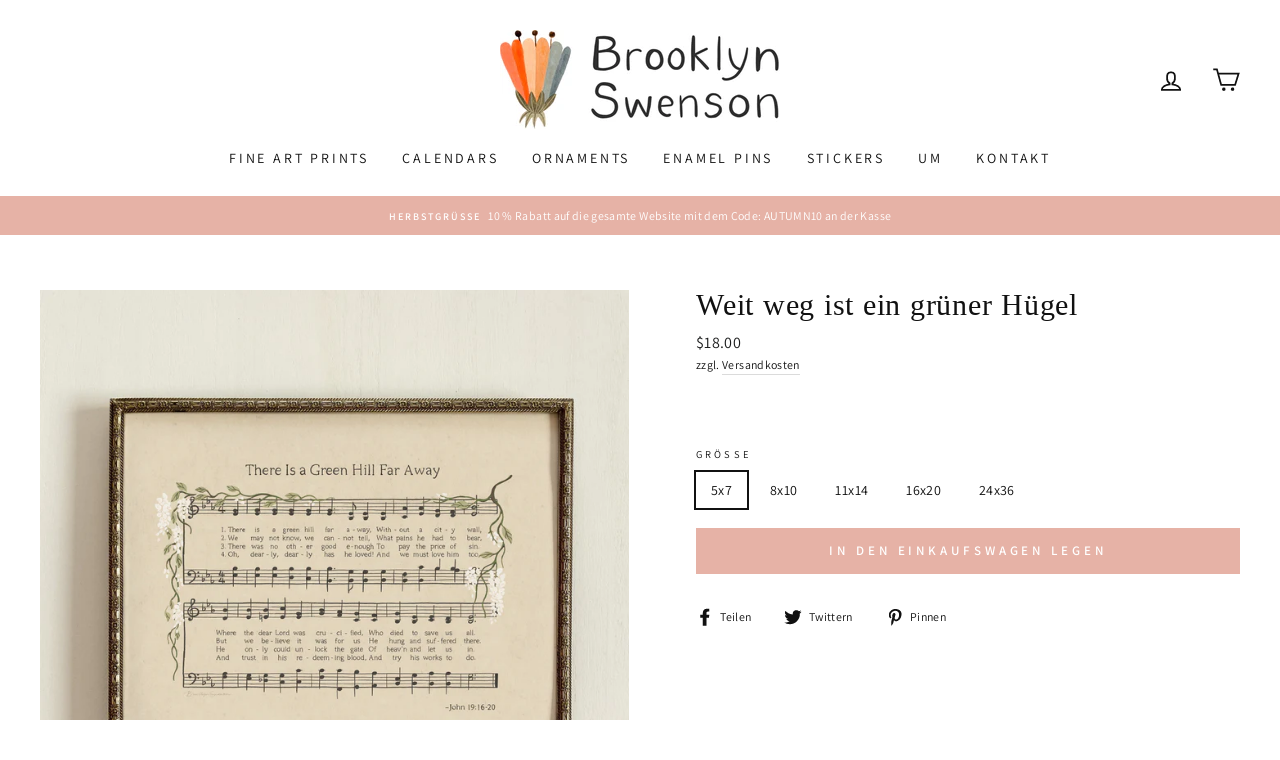

--- FILE ---
content_type: text/javascript
request_url: https://cdn.shopify.com/extensions/019aca9c-e3f5-7229-bab1-a2d152fdcf53/hide-price-and-add-to-cart-702/assets/products.js
body_size: 19495
content:
var baseurlProducts = "https://hideprice.addify-app.com";
var shopNameProducts = Shopify.shop;
console.log("Hide price v - 702");

function capitalizeFirstLetter(str = null) {
  // function for first letter or each word is capatilize
  if (str == null) {
    return ' ';
  } else {
    return str;
    // return str.replace(/\b\w/g, function (match) {
    //   return match.toUpperCase();
    // });
  }
}

var product_Id = document.getElementById("productId");
var product_Name = document.getElementById("productNameAdf");
var collection_Id = document.getElementById("collectionId").value;

var adf_customerId = document.getElementById("adf_customerId");
var customerTags = document.getElementById("customerTags");
var hpPageTypeInp = document.getElementById("page-type-hp");
var hpPageType = '';


if (hpPageTypeInp != null) {
  hpPageType = hpPageTypeInp.value;
  console.log('PageTyp:', hpPageType);
}


if (product_Id.value != "") {

  // Hiding at start

  if (Shopify.shop == 'archemcom.myshopify.com') {
    let intrrv = setInterval(() => {
      let horizontalproductlist = document.querySelector('.horizontal-product-list ');
      if (horizontalproductlist) {

        horizontalproductlist.style.visibility = 'hidden';

        clearInterval(intrrv);
      }

    }, 200);
  }



  let priceElem = document.getElementsByClassName('price');

  if (Shopify.shop == 'pittsboro-feed.myshopify.com' || Shopify.shop == 'tomaastest.myshopify.com' || Shopify.shop == 'mattress-makers-usa.myshopify.com') {
    priceElem = document.getElementsByClassName('product__price');
  }


  if (Shopify.shop == 'new-morning-studios.myshopify.com' || Shopify.theme.schema_name == 'Prestige') {
    priceElem = document.getElementsByClassName('price-list--product');
  }


  if (Shopify.shop == 'nemeth-diamonds.myshopify.com') {
    priceElem = document.querySelectorAll('#productPrice-product-template');
  }

  if (Shopify.shop == 'modern-myth-label.myshopify.com') {
    priceElem = document.querySelectorAll('.product-single__prices');
  }

  if (Shopify.shop == 'c-mamone.myshopify.com') {
    priceElem = document.getElementsByClassName("price-list");
  }


  if (Shopify.shop == 'chelysiglo.myshopify.com') {
    priceElem = document.querySelectorAll('.ProductMeta__PriceList');
  }

  if (Shopify.shop == '38d9c4-37.myshopify.com') {
    priceElem = document.querySelectorAll('.product-block--price');
  }

  if (Shopify.shop == '38d9c4-37.myshopify.com') {
    priceElem = document.querySelectorAll('.product-block--price');
  }

  if (Shopify.shop == 'jrishocks.myshopify.com') {
    priceElem = document.getElementsByClassName('block-price__regular');
  }

  if (Shopify.shop == '23bc7b-22.myshopify.com') {
    priceElem = document.getElementsByClassName('yv-pricebox-outer');
  }

  if (Shopify.shop == 'archemcom.myshopify.com') {
    priceElem = document.getElementsByClassName('product-info__price');
  }

  if (Shopify.shop == 'anniefaisal-com.myshopify.com') {
    priceElem = document.getElementsByClassName('t4s-product-price');
  }

  if (Shopify.shop == '28081b.myshopify.com') {
    priceElem = document.getElementsByClassName('f-price');
  }


  if (Shopify.shop == 'lavidriola.myshopify.com') {
    priceElem = document.getElementsByClassName("ProductMeta__PriceList");
  }


  if (Shopify.shop == 'mattbcustoms.myshopify.com') {
    priceElem = document.getElementsByClassName("product__price__main");
  }

  if (Shopify.shop == 'uat-5-hour.myshopify.com' || Shopify.shop == '5hourenergyprod.myshopify.com') {
    priceElem = document.getElementsByClassName("product-info-price");
  }


  if (Shopify.shop == 'e10c70-9c.myshopify.com') {
    priceElem = document.getElementsByClassName('product__price');
  }
  if (Shopify.shop == 'djsupplies1.myshopify.com') {
    priceElem = document.getElementsByClassName('tt-price');
  }

  if (Shopify.shop == '0b5eed-bb.myshopify.com') {
    priceElem = document.getElementsByClassName('enj-product-price');
  }

  if (Shopify.shop == 'bloom-haus-za.myshopify.com') {
    priceElem = document.getElementsByClassName('KKKK');

  }
  if (Shopify.shop == '4e1jdw-py.myshopify.com') {
    priceElem = document.getElementsByClassName('product-block--price');
  }
  if (Shopify.shop == 'imperial-data-supply.myshopify.com') {
    priceElem = document.getElementsByClassName('price-list');
  }


  if (Shopify.shop != 'multiple-online-store.myshopify.com' && Shopify.shop != 'trend-bazaar1.myshopify.com' && Shopify.shop != 'ba2b09-2.myshopify.com') {

    if (priceElem.length != 0) {
      for (let i = 0; i < priceElem.length; i++) {
        priceElem[i].style.display = 'none';
      }
    }

    // if (Shopify.shop == 'whqxgt-3y.myshopify.com') {
    //   let interv = setInterval(() => {
    //     if (priceElem.length != 0) {
    //       for (let i = 0; i < priceElem.length; i++) {
    //         priceElem[i].style.display = 'none';
    //       }
    //     }
    //   }, 100);

    //   setTimeout(() => {
    //     clearInterval(interv);
    //   }, 2000);
    // }
  }

  let priceElem2 = document.getElementsByClassName('money');
  if (Shopify.shop != 'multiple-online-store.myshopify.com') {
    if (priceElem2[0]) {
      priceElem2[0].style.display = 'none';
    }
  }

  if (Shopify.shop == 'a5644d-5.myshopify.com') {
    if (priceElem.length != 0) {
      for (let i = 0; i < priceElem.length; i++) {
        priceElem[i].style.display = 'none';
      }
    }
  }

  if (Shopify.shop == 'darkflashus.myshopify.com') {
    let priceElem = document.getElementsByClassName('prices');
    if (priceElem[0]) {
      priceElem[0].style.display = 'none';
    }
  }

  let quantityElem = document.getElementsByClassName('product-form__quantity');
  if (Shopify.shop != 'a-cultivated-living.myshopify.com') {
    if (quantityElem[0]) {
      quantityElem[0].style.display = 'none';
    }
  }


  let cartElem = document.getElementsByClassName('product-form');



  if (cartElem.length == 0) {
    cartElem = document.querySelectorAll('product-form');
  }
  if (cartElem.length == 0) {
    cartElem = document.querySelectorAll('form[action="/cart/add"]');
  }

  if (Shopify.shop == 'heavins-ie.myshopify.com') {
    cartElem = document.querySelectorAll('product-form');
  }

  if (Shopify.shop == 'whqxgt-3y.myshopify.com') {
    cartElem = document.querySelectorAll('.purchase-details__buttons');
  }

  if (Shopify.shop == 'chelysiglo.myshopify.com') {
    cartElem = document.querySelectorAll('.ProductForm__BuyButtons');
  }

  if (Shopify.shop == 'e4251c-e8.myshopify.com') {
    cartElem = document.querySelectorAll('.t4s-product-form__variants');
  }
  if (Shopify.shop == '555e17-40.myshopify.com' || Shopify.shop == 'kv5vzv-sp.myshopify.com') {
    cartElem = document.querySelectorAll('form[action="/cart/add"]');
  }
  if (Shopify.shop == 'mr-adam-your-best-friend-in-skincare.myshopify.com') {
    cartElem = document.querySelectorAll('.buy-buttons');
  }

  if (Shopify.shop == 'chocron.myshopify.com') {
    cartElem = document.querySelectorAll('.js-prod-form-submit');
  }

  if (Shopify.shop == '23bc7b-22.myshopify.com') {
    cartElem = document.querySelectorAll('form.main-product-form');
  }
  if (Shopify.shop == 'salsuli.myshopify.com') {
    cartElem = document.querySelectorAll('.product-add');
  }
  if (Shopify.shop == 'imperial-data-supply.myshopify.com') {
    cartElem = document.querySelectorAll('.product-form__buy-buttons');
  }

  if (Shopify.shop != 'jrishocks.myshopify.com' && Shopify.shop != '7ygpx5-re.myshopify.com') {

    if (Shopify.shop == 'brasilheroe.myshopify.com') {
      if (cartElem[0]) {
        cartElem[0].style.visibility = 'hidden';
      }
    } else {

      if (cartElem.length != 0) {

        for (let i = 0; i < cartElem.length; i++) {
          cartElem[i].style.display = 'none';
        }
      }
    }
  }
}

else {
  // Hiding all add to cart buttons and prices at start

  let addToCartButtons = document.getElementsByClassName('quick-add');

  if (addToCartButtons.length == 0) {
    addToCartButtons = document.querySelectorAll('[action*="/cart/add"]');
  }
  if (Shopify.shop == 'lavidriola.myshopify.com') {
    addToCartButtons = document.querySelector('.ad_to_cart_coll');
  }

  if (Shopify.shop == 'c-mamone.myshopify.com') {
    addToCartButtons = document.querySelectorAll('.product-card__quick-add-button');
  }

  if (Shopify.shop == 'salsuli.myshopify.com') {
    addToCartButtons = document.querySelectorAll('.product-add');
  }

  if (Shopify.shop == 'd7cb50-3.myshopify.com') {
    addToCartButtons = document.querySelectorAll('.add-to-cart-js');
  }
  if (Shopify.shop == 'imperial-data-supply.myshopify.com') {
    if (product_Id.value != "" || hpPageType == 'index' || hpPageType == 'search') {
      addToCartButtons = document.querySelectorAll('.buy-button');
    } else {
      addToCartButtons = document.querySelectorAll('.snize-quantity-box');
    }
  }



  if (Shopify.shop != 'whqxgt-3y.myshopify.com') {

    let intrrv = setInterval(() => {
      if (addToCartButtons.length != 0) {

        for (let i = 0; i < addToCartButtons.length; i++) {
          addToCartButtons[i].style.display = 'none';
        }
      }
    }, 300);

    setTimeout(() => {
      clearInterval(intrrv);
    }, 1200);

    for (let i = 0; i < addToCartButtons.length; i++) {
      addToCartButtons[i].style.display = 'none';
    }
  }


  let priceElements = document.querySelectorAll('.price');

  if (Shopify.shop == '38d9c4-37.myshopify.com') {
    priceElements = document.querySelectorAll('.grid-product__price');
  }

  if (Shopify.shop == 'chelysiglo.myshopify.com') {
    priceElements = document.querySelectorAll('.ProductItem__PriceList');
  }

  if (Shopify.shop == 'new-morning-studios.myshopify.com' || Shopify.shop == 'archemcom.myshopify.com' || Shopify.theme.schema_name == 'Prestige' || Shopify.shop == 'the-branded-salon.myshopify.com') {
    priceElements = document.getElementsByClassName("price-list");
  }

  if (Shopify.shop == 'c-mamone.myshopify.com') {
    priceElements = document.getElementsByClassName("price-list");
  }

  if (Shopify.shop == 'modern-myth-label.myshopify.com') {
    priceElements = document.querySelectorAll('.money');
    priceElements = document.querySelectorAll('.grid-link__meta');
  }

  if (Shopify.shop == 'nemeth-diamonds.myshopify.com') {
    priceElements = document.querySelectorAll('.product-item--price');
  }
  if (Shopify.shop == '28081b.myshopify.com') {
    priceElements = document.querySelectorAll('.f-price');
  }

  if (Shopify.shop == 'pittsboro-feed.myshopify.com' || Shopify.shop == 'mattress-makers-usa.myshopify.com') {
    priceElements = document.getElementsByClassName('product__price');
  }

  if (Shopify.shop == 'archemcom.myshopify.com') {
    priceElements = document.getElementsByClassName('price-list');
  }

  if (Shopify.shop == '23bc7b-22.myshopify.com') {
    priceElements = document.getElementsByClassName('yv-product-price');
  }


  if (Shopify.shop == 'lavidriola.myshopify.com') {
    priceElements = document.getElementsByClassName("ProductItem__PriceList");
  }

  if (Shopify.shop == 'uat-5-hour.myshopify.com' || Shopify.shop == '5hourenergyprod.myshopify.com') {
    priceElements = document.getElementsByClassName('price-con');
  }

  if (Shopify.shop == 'anniefaisal-com.myshopify.com') {
    priceElements = document.getElementsByClassName('t4s-product-price');
  }

  if (Shopify.shop == 'djsupplies1.myshopify.com') {
    priceElements = document.getElementsByClassName('tt-price');
  }
  if (Shopify.shop == 'bloom-haus-za.myshopify.com') {
    priceElements = document.getElementsByClassName('KKKKK');
  }

  if (Shopify.shop == '4e1jdw-py.myshopify.com') {
    priceElements = document.getElementsByClassName('grid-product__price');
  }
  if (Shopify.shop == 'imperial-data-supply.myshopify.com') {

    if (product_Id.value != "" || hpPageType == 'index' || hpPageType == 'search') {
      priceElements = document.getElementsByClassName('price-list');
    } else {
      priceElements = document.getElementsByClassName('snize-price-list');
    }

  }





  if (Shopify.shop == 'ba2b09-2.myshopify.com' || Shopify.shop == 'trend-bazaar1.myshopify.com') {

  } else if (Shopify.shop == 'multiple-online-store.myshopify.com' || Shopify.shop == 'whqxgt-3y.myshopify.com') {

  } else {

    for (let i = 0; i < priceElements.length; i++) {
      priceElements[i].style.display = 'none';
    }

    let intrrv = setInterval(() => {
      if (priceElements.length != 0) {
        for (let i = 0; i < priceElements.length; i++) {
          priceElements[i].style.display = 'none';
        }
      }
    }, 300);

    setTimeout(() => {
      clearInterval(intrrv);
    }, 1200);


  }


}

var productCollectionsIds = document.getElementById("productCollections");

// fetch(baseurlProducts + "/api/get-settings?shopName=" + shopNameProducts + "")
//   .then((responseSettings) => responseSettings.json())
//   .then((FinalresponseSettings) => {
//     console.log("Get Settings : ", FinalresponseSettings);
//     if (
//       FinalresponseSettings.status == 200 &&
//       FinalresponseSettings.app_status == 1
//     ) {


//       locationFinal();

//       if (Shopify.shop == '8f598c-09.myshopify.com') {
//         if (product_Id.value != "") {
//           window.addEventListener('click', function (e) {
//             if (e.target.closest('variant-selects')) {

//               let priceElem = document.getElementsByClassName('price');

//               if (priceElem[0]) {
//                 priceElem[0].style.display = 'none';
//               }

//               locationFinal();
//             }
//           })
//         }
//       }

//       setTimeout(() => {
//         let priceElements = document.querySelectorAll('.price');


//         if (Shopify.shop != 'multiple-online-store.myshopify.com') {
//           for (let i = 0; i < priceElements.length; i++) {
//             priceElements[i].style.display = 'block';
//           }
//         }
//       }, 5000);

//     } else {
//       let addToCartButtons = document.getElementsByClassName('quick-add');

//       for (let i = 0; i < addToCartButtons.length; i++) {
//         addToCartButtons[i].style.display = 'block';
//       }

//       if (Shopify.shop == 'darkflashus.myshopify.com') {
//         let priceElem = document.getElementsByClassName('prices');
//         if (priceElem[0]) {
//           priceElem[0].style.display = 'block';
//         }
//       }

//       let priceElements = document.querySelectorAll('.price');

//       for (let i = 0; i < priceElements.length; i++) {
//         priceElements[i].style.display = 'block';
//       }
//     }
//   })
//   .catch((error) => {
//     console.log("Settings Api Error : ", error);
//     let addToCartButtons = document.getElementsByClassName('quick-add');

//     for (let i = 0; i < addToCartButtons.length; i++) {
//       addToCartButtons[i].style.display = 'block';
//     }

//     if (Shopify.shop == 'darkflashus.myshopify.com') {
//       let priceElem = document.getElementsByClassName('prices');
//       if (priceElem[0]) {
//         priceElem[0].style.display = 'block';
//       }
//     }

//     let priceElements = document.querySelectorAll('.price');
//     if (Shopify.shop == 'heavins-ie.myshopify.com') {
//       priceElements = document.querySelectorAll('.price');
//     }
//     for (let i = 0; i < priceElements.length; i++) {
//       priceElements[i].style.display = 'block';
//     }
//   });



locationFinal();


if (Shopify.shop == '8f598c-09.myshopify.com') {
  if (product_Id.value != "") {
    window.addEventListener('click', function (e) {
      if (e.target.closest('variant-selects')) {

        let priceElem = document.getElementsByClassName('price');

        if (priceElem[0]) {
          priceElem[0].style.display = 'none';
        }

        locationFinal();
      }
    });
  }
}


window.addEventListener('click', function (e) {
  if (e.target.closest('variant-selects') || e.target.closest('fieldset') || e.target.closest('.dropdown__items') || e.target.closest('select')) {

    let priceElem = document.getElementsByClassName('price');

    if (Shopify.shop == 'new-morning-studios.myshopify.com' || Shopify.theme.schema_name == 'Prestige') {
      priceElem = document.getElementsByClassName('price-list--product');
    }

    if (priceElem[0]) {
      priceElem[0].style.display = 'none';
    }
    console.log('again localFinal() here');
    if (Shopify.shop == 'yu2dbd-nt.myshopify.com') {
      setTimeout(() => {
        locationFinal();
      }, 1500);
    } else {
      locationFinal();

    }

  }
});

let adfhpTargetElem = document.querySelector('.product-grid-container');

if (adfhpTargetElem) {
  let adfconfig = { childList: true };
  let adfCallBack = () => {

    let priceElem = document.getElementsByClassName('price');

    if (Shopify.shop == 'new-morning-studios.myshopify.com' || Shopify.theme.schema_name == 'Prestige') {
      priceElem = document.getElementsByClassName('price-list--product');
    }

    for (let i = 0; i < priceElem.length; i++) {
      priceElem[i].style.display = 'none';;
    }

    locationFinal();
    console.log('test localFinal() here');

  };
  let adfObserver = new MutationObserver(adfCallBack);
  adfObserver.observe(adfhpTargetElem, adfconfig);
}


// Select the node that will be observed for mutations
const adftargetNode = document.querySelector("product-recommendations.related-products");
const adftargetNode2 = document.querySelector("product-recommendations.complementary-products");
let adftargetNode3 = document.querySelector(".recently-viewed");

// Options for the observer (which mutations to observe)
const adfconfig = { attributes: true, childList: true };

// Callback function to execute when mutations are observed
const callback = (mutationList, observer) => {
  if (Shopify.theme.schema_name != 'Dawn') {
    console.log('recomm changed');
    locationFinal();
  }

};

// Create an observer instance linked to the callback function
const adfObserver = new MutationObserver(callback);

// Start observing the target node for adfconfigured mutations
if (adftargetNode) {
  adfObserver.observe(adftargetNode, adfconfig);
}

if (adftargetNode2) {
  adfObserver.observe(adftargetNode2, adfconfig);
}

if (adftargetNode3) {
  adfObserver.observe(adftargetNode3, adfconfig);
}



if (Shopify.shop == 'koosvanderbeek.myshopify.com') {
  let tabless = document.querySelector('.quick-order-list__table');
  let timeoubtt;

  if (tabless) {

    let targt = tabless;

    let conf = { childList: true };

    let callb = () => {

      locationFinal();

      let intrr = setInterval(() => {

        locationFinal();

      }, 700);

      setTimeout(() => {
        clearInterval(intrr);
      }, 4000);
    };

    let obs = new MutationObserver(callb);

    obs.observe(targt, conf);


  }

}



// Product page func()

function locationFinal() {
  if (product_Id.value != "" || (Shopify.shop == 'ngpgip-wz.myshopify.com' && hpPageType == 'index')) {

    // Hiding at start

    let priceElem = '';
    if (Shopify.shop == 'new-morning-studios.myshopify.com' || Shopify.theme.schema_name == 'Prestige') {
      priceElem = document.getElementsByClassName('price-list--product');
    }
    if (Shopify.shop != 'multiple-online-store.myshopify.com') {
      if (priceElem[0]) {
        priceElem[0].style.display = 'none';
      }
    }

    let quantityElem = document.getElementsByClassName('product-form__quantity');
    if (Shopify.shop != 'a-cultivated-living.myshopify.com') {
      if (quantityElem[0]) {
        quantityElem[0].style.display = 'none';
      }
    }

    let productIdd = product_Id.value;

    if (Shopify.shop == 'ngpgip-wz.myshopify.com' && hpPageType == 'index') {
      let productIddInp = document.querySelector('[name="product-id"]');
      if (productIddInp) {
        productIdd = productIddInp.value;
      }
    }

    fetch(
      baseurlProducts + "/api/get-product-id?shopName=" + shopNameProducts + "",
      {
        method: "POST",
        headers: {
          "Content-Type": "application/json",
        },
        body: JSON.stringify({
          productID: product_Id.value,
          collectionsIDs: productCollectionsIds.value,
          customersRoles: customerTags.value,
          customerId: adf_customerId.value,
        }),
      }
    )
      .then((response) => response.json())
      .then((FinalResponse) => {

        if (FinalResponse.data != undefined) {

          if (Shopify.shop == 'iopool.myshopify.com') {
            if (customerTags.value.includes('5 Year VIP')) {
              let addtocarts = document.querySelectorAll('.product-form__controls-group');
              if (addtocarts[1]) {
                addtocarts[1].style.display = 'none';
              }
            }
          }

          if (FinalResponse.data.length != 0) {
            if (FinalResponse.data.hide_price == 1) {

              // for disable add to cart button and but it now button when price is hidden
              // start here
              var addCartButtonDisabled = document.querySelector('.product-form__submit[name="add"]');
              if (addCartButtonDisabled) {
                // addCartButtonDisabled.disabled = true;
              }
              // end here

              var target_class_for_hide_variants_and_donations =
                "product-form__input";
              var hide_variants_donations = document.getElementsByClassName(
                target_class_for_hide_variants_and_donations
              );



              var target_class_for_hide_variants_radio =
                "variant-radios";
              var hide_variants_radio = document.getElementsByTagName(
                target_class_for_hide_variants_radio
              );



              // if (hide_variants_radio[0] != null) {
              //   hide_variants_radio[0].style.display = "none";
              // }

              // if (hide_variants_donations[0] != null) {    // isko uncomment krna QA last (if need)
              //   hide_variants_donations[0].style.display = "none";
              // }
              if (Shopify.shop != 'a-cultivated-living.myshopify.com') {
                var target_class_for_price_hide = "price"; // product-single__meta-price
              }
              if (Shopify.shop == 'e704a1-91.myshopify.com') {
                target_class_for_price_hide = "product-single__meta-price";
                document.getElementById('shopify-block-afterpay_on_site_messaging_payments_messaging_wjfrYB').style.display = "none";
                document.getElementsByClassName('zip-container')[0].style.display = "none";
              }

              if (Shopify.shop == 'strategic-renewal.myshopify.com') {
                target_class_for_price_hide = 'product-single__prices';
              }

              if (Shopify.shop == 'mattbcustoms.myshopify.com') {
                target_class_for_price_hide = 'product__price__main';
              }




              if (Shopify.shop == 'jrishocks.myshopify.com') {
                target_class_for_price_hide = 'block-price__regular';
              }

              if (Shopify.shop == 'posh-baby-teen.myshopify.com' || Shopify.shop == 'pittsboro-feed.myshopify.com' || Shopify.shop == 'iopool.myshopify.com' || Shopify.shop == 'tomaastest.myshopify.com' || Shopify.shop == 'mattress-makers-usa.myshopify.com') {
                target_class_for_price_hide = 'product__price';
              }



              if (Shopify.theme.schema_name == 'Showcase') {
                target_class_for_price_hide = 'price-area';
              }

              if (Shopify.shop == '39fdcf-37.myshopify.com' || Shopify.shop == 'jg-contemporary-art.myshopify.com_OLDTHEME') {
                target_class_for_price_hide = 'price-list--product';
              }


              if (Shopify.shop == 'new-morning-studios.myshopify.com' || Shopify.theme.schema_name == 'Prestige') {
                target_class_for_price_hide = 'price-list--product';
              }

              if (Shopify.shop == 'darkflashus.myshopify.com') {
                target_class_for_price_hide = 'prices';
              }

              if (Shopify.shop == 'e10c70-9c.myshopify.com') {
                target_class_for_price_hide = 'product__price';
              }

              if (Shopify.shop == 'chelysiglo.myshopify.com') {
                target_class_for_price_hide = 'ProductMeta__PriceList';
              }


              if (Shopify.shop == 'modern-myth-label.myshopify.com') {
                target_class_for_price_hide = 'product-single__prices';
              }


              if (Shopify.shop == '28081b.myshopify.com') {
                target_class_for_price_hide = 'f-price';
              }


              if (Shopify.shop == 'mrr461-ps.myshopify.com') {
                target_class_for_price_hide = 'main-product__block-price';
              }


              if (Shopify.shop == '6def35-c8.myshopify.com') {
                target_class_for_price_hide = 'product__price--holder';
              }

              if (Shopify.theme.schema_name == 'Expanse' || Shopify.theme.schema_name == 'Impulse') {
                target_class_for_price_hide = 'product-block--price';
              }

              if (Shopify.shop == 'kv5vzv-sp.myshopify.com') {
                target_class_for_price_hide = 'product-single__price';
              }


              if (Shopify.shop == 'jrishocks.myshopify.com') {
                target_class_for_price_hide = 'block-price__regular';
              }

              if (Shopify.shop == '9f9508.myshopify.com') {
                target_class_for_price_hide = 'product-price-block';
              }

              if (Shopify.shop == '23bc7b-22.myshopify.com') {
                target_class_for_price_hide = 'yv-pricebox-outer';
              }

              if (Shopify.shop == 'mobilitymartplus.myshopify.com') {
                target_class_for_price_hide = 'product-block--price';
              }

              if (Shopify.shop == 'archemcom.myshopify.com') {
                target_class_for_price_hide = 'product-info__price';
              }

              if (Shopify.shop == 'anniefaisal-com.myshopify.com') {
                target_class_for_price_hide = 't4s-product-price';
              }

              if (Shopify.shop == 'lavidriola.myshopify.com') {
                target_class_for_price_hide = 'ProductMeta__PriceList';
              }
              if (Shopify.shop == 'uat-5-hour.myshopify.com' || Shopify.shop == '5hourenergyprod.myshopify.com') {
                target_class_for_price_hide = 'product-info-price';
              }

              var priceHide = document.getElementsByClassName(target_class_for_price_hide);

              if (priceHide.length == 0) {
                priceHide = document.getElementsByClassName('price-list--product');
              }

              if (Shopify.shop == 'grand-hatters.myshopify.com' || Shopify.shop == 'nemeth-diamonds.myshopify.com') {
                priceHide = document.querySelectorAll('#productPrice-product-template');
              }

              if (Shopify.shop == 'sqgdyp-qf.myshopify.com') {
                priceHide = document.querySelectorAll('product-price .price');
              }

              if (Shopify.shop == 'ngpgip-wz.myshopify.com' || Shopify.shop == '00mgqj-i4.myshopify.com') {
                priceHide = document.querySelectorAll('.product__info-wrapper .price');
              }
              if (Shopify.shop == 'imperial-data-supply.myshopify.com') {
                priceHide = document.getElementsByClassName('price-list');
              }


              if (Shopify.shop == 'a-cultivated-living.myshopify.com') {
                priceHide = document.querySelectorAll('.product__meta .product__price');
              }

              if (Shopify.shop == 'ba2b09-2.myshopify.com') {
                priceHide = document.querySelectorAll('.productView-product .price');
              }
              if (Shopify.shop == 'sanschem.myshopify.com') {
                priceHide = document.querySelectorAll('.custom-product-price');
                let stockTable = document.querySelectorAll('.stock-table');
                if (stockTable) {
                  stockTable[0].classList.add("adf-d-none");
                }

              }


              if (Shopify.shop == 'jg-contemporary-art.myshopify.com' || Shopify.shop == 'ux2wve-sk.myshopify.com') {
                priceHide = document.querySelectorAll('product-price');
              }

              if (Shopify.shop == 'djsupplies1.myshopify.com') {
                priceHide = document.querySelectorAll('.tt-product-single-info .tt-price');

                if (document.getElementsByClassName('tt-fixed-product-wrapper').length > 0) {
                  document.getElementsByClassName('tt-fixed-product-wrapper')[0].style.setProperty('display', 'none', 'important');
                  document.getElementsByClassName('tt-fixed-product-wrapper')[0].classList.add("adf-d-none");
                }


                let intrrvKl = setInterval(() => {
                  let klarnaPlacement = document.querySelector('klarna-placement');
                  if (klarnaPlacement) {
                    klarnaPlacement.remove();
                    clearInterval(intrrvKl);
                  }
                }, 500);

                let intrrvUp = setInterval(() => {
                  let squarePlacement = document.querySelector('square-placement');
                  if (squarePlacement) {
                    squarePlacement.remove();
                    // squarePlacement.style.setProperty('visibility', 'hidden', 'important');
                    clearInterval(intrrvUp);
                  }

                }, 500);


              }

              if (Shopify.shop == 'salsuli.myshopify.com') {

                let intrrvKl = setInterval(() => {
                  let klarnaPlacement = document.querySelectorAll('.zip-widget__wrapper')[0];
                  if (klarnaPlacement) {
                    klarnaPlacement.remove();
                    clearInterval(intrrvKl);
                  }
                }, 500);

                let intrrvUp = setInterval(() => {
                  let squarePlacement = document.querySelector('square-placement');
                  if (squarePlacement) {
                    squarePlacement.remove();
                    // squarePlacement.style.setProperty('visibility', 'hidden', 'important');
                    clearInterval(intrrvUp);
                  }

                }, 500);
              }

              if (Shopify.shop == '0b5eed-bb.myshopify.com') {
                priceHide = document.getElementsByClassName('enj-product-price');
              }



              if (Shopify.shop == 'a5644d-5.myshopify.com') {
                if (priceHide.length != 0) {
                  for (let i = 0; i < priceHide.length; i++) {
                    priceHide[i].innerHTML = FinalResponse.data.hide_price_text;

                  }
                }
              }

              if (Shopify.shop == 'trend-bazaar1.myshopify.com') {
                let product_sticky_form_price = document.querySelector('.product-sticky-form__price');
                if (product_sticky_form_price) {
                  product_sticky_form_price.innerHTML = capitalizeFirstLetter(
                    FinalResponse.data.hide_price_text
                  );
                }
              }

              if (priceHide[0]) {
                if (Shopify.shop == 'paristanstore.myshopify.com') {
                  priceHide[0].remove();
                }

                else {  // Main  ELSEEEE
                  priceHide[0].innerHTML = capitalizeFirstLetter(
                    FinalResponse.data.hide_price_text
                  );
                }
              }

              if (Shopify.shop == 'qip14r-j0.myshopify.com') {
                let priceHideCompareP = document.querySelector('.compare-at-price');
                priceHideCompareP.innerHTML = '';
              }


              if (Shopify.shop == '794007-3.myshopify.com') {
                document.querySelector('shopify-payment-terms')?.remove();
              }

              if (Shopify.shop == 'tomaastest.myshopify.com') {
                if (priceHide[0]) {
                  priceHide[0].innerHTML = FinalResponse.data.hide_price_text + `. Reach out to us at: <a href="mailto:info@tomaas.com">info@tomaas.com</a>`;
                }
              }

              if (Shopify.shop == 'koosvanderbeek.myshopify.com') {
                let vartPrices = document.querySelectorAll('.variant-item__price');
                let vartTotals = document.querySelectorAll('.variant-item__totals');
                let vartTotal = document.querySelector('.totals__subtotal-value');


                if (vartPrices.length != 0) {
                  for (let i = 0; i < vartPrices.length; i++) {
                    vartPrices[i].innerHTML = FinalResponse.data.hide_price_text;
                  }
                }

                if (vartTotals.length != 0) {
                  for (let i = 0; i < vartTotals.length; i++) {
                    vartTotals[i].innerHTML = FinalResponse.data.hide_price_text;
                  }
                }

                if (vartTotal) {

                  vartTotal.innerHTML = FinalResponse.data.hide_price_text;

                }
              }


              if (Shopify.shop == '5a11bf.myshopify.com') {

                priceHide[0].innerHTML = `<a href="/account/login" style="text-decoration:none; color:inherit"><div style="display: block;border: 2px solid black;padding: 3px 6px;border-radius: 6px;width: fit-content;font-size: 16px;margin-bottom: 2rem;"><span style="
                  font-weight: bold;
              ">Login</span> / <span style="FinalResponse.data.hide_price_text
                  font-weight: bold;
              ">Register</span> to see prices</div></a>`;
              }

              if (Shopify.shop == 'chocron.myshopify.com') {



                let stickyCart = document.querySelector('#sticky-cart');
                if (stickyCart) {
                  stickyCart.remove();
                }
              }

              if (Shopify.shop == 'whqxgt-3y.myshopify.com') {
                setTimeout(() => {
                  document.querySelector('.price-ui')?.style.setProperty('opacity', '1');
                }, 300);

                let intervv = setInterval(() => {
                  let priceHide = document.querySelectorAll('.price');
                  if (priceHide[0]) {
                    priceHide[0].innerHTML = capitalizeFirstLetter(
                      FinalResponse.data.hide_price_text
                    );
                  }
                }, 500);

                setTimeout(() => {
                  clearInterval(intervv);
                }, 6000);
              }
            }


            if (FinalResponse.data.hide_addcart_button == 1) {
              console.log('hide cart');
              var target_class_for_hide_quantity_box = "product-form__quantity"; //product-form__item
              if (Shopify.shop == 'e704a1-91.myshopify.com') {
                target_class_for_hide_quantity_box = "product-form__item";
              }

              var hide_variants_quantity_box = document.getElementsByClassName(
                target_class_for_hide_quantity_box
              );



              if (hide_variants_quantity_box.length != 0) {
                hide_variants_quantity_box[0].remove();
              }

              var target_class_for_hide_cart_button = "product-form";

              var hide_add_to_cart_button = document.getElementsByClassName(
                target_class_for_hide_cart_button
              );
              if (Shopify.shop == 'jg-contemporary-art.myshopify.com') {
                hide_add_to_cart_button = document.querySelectorAll('.buy-buttons-block');
              }

              if (Shopify.shop == 'bloom-haus-za.myshopify.com') {
                hide_add_to_cart_button = document.querySelectorAll('product-form-component');
              }

              if (hide_add_to_cart_button.length == 0) {
                hide_add_to_cart_button = document.querySelectorAll('product-form');
              }

              if (hide_add_to_cart_button.length == 0) {
                hide_add_to_cart_button = document.querySelectorAll('form[action*="/cart/add"]');
              }



              if (Shopify.shop == '7ygpx5-re.myshopify.com') {
                hide_add_to_cart_button = document.querySelectorAll('.product-form__submit');


                if (hide_add_to_cart_button[0]) {
                  hide_add_to_cart_button[0].style.display = 'none';
                }

              }


              if (Shopify.shop == 'grand-hatters.myshopify.com') {
                hide_add_to_cart_button = document.querySelectorAll('.payment-buttons');
              }
              if (Shopify.shop == 'puraflowsystems.myshopify.com') {
                hide_add_to_cart_button = document.querySelectorAll('.product-form__payment-container');
              }

              if (Shopify.shop == 'ngpgip-wz.myshopify.com') {
                hide_add_to_cart_button = document.querySelectorAll('.product__info-wrapper product-form');
              }


              if (Shopify.shop == 'xx1chi-0t.myshopify.com') {
                hide_add_to_cart_button = document.querySelectorAll('.product-information__grid .shopify-product-form');
              }


              if (Shopify.shop == 'mrr461-ps.myshopify.com') {
                hide_add_to_cart_button = document.querySelectorAll('.product-form__actions');
              }

              if (Shopify.shop == 'chelysiglo.myshopify.com') {
                hide_add_to_cart_button = document.querySelectorAll('.ProductForm__BuyButtons');
              }


              if (Shopify.shop == 'chocron.myshopify.com') {
                hide_add_to_cart_button = document.querySelectorAll('.js-prod-form-submit');
              }

              if (Shopify.shop == 'imperial-data-supply.myshopify.com') {
                hide_add_to_cart_button = document.querySelectorAll('.product-form__buy-buttons');
              }

              if (Shopify.shop == 'archemcom.myshopify.com') {
                hide_add_to_cart_button = document.querySelectorAll('.product-info__buy-buttons');
              }

              if (Shopify.shop == 'heavins-ie.myshopify.com' || Shopify.shop == '39fdcf-37.myshopify.com') {
                hide_add_to_cart_button = document.querySelectorAll('product-form');
              }

              if (Shopify.shop == '6def35-c8.myshopify.com' || Shopify.shop == 'posh-baby-teen.myshopify.com' || Shopify.shop == 'kv5vzv-sp.myshopify.com') {
                hide_add_to_cart_button = document.querySelectorAll('form[action="/cart/add"]');
              }

              if (Shopify.theme.schema_name == 'Showcase' || Shopify.shop == '28081b.myshopify.com') {
                hide_add_to_cart_button = document.querySelectorAll('form[action="/cart/add"]');
              }



              if (Shopify.shop == 'd02a26-09.myshopify.com') {
                hide_add_to_cart_button = document.querySelectorAll('[action="/cart/add"][data-type]');

                let stickyCart = document.querySelector('.sticky_add_to_cart');
                let inttt = setInterval(() => {
                  console.log('stickyCart');
                  console.log(stickyCart);

                  if (stickyCart) {
                    let pric = stickyCart.querySelector('.price');
                    let cart = stickyCart.querySelector('[action="/cart/add"]');
                    stickyCart.remove();

                    clearInterval(inttt);
                  }
                }, 1000);

              }

              if (Shopify.shop == 'djsupplies1.myshopify.com') {
                if (document.getElementsByClassName('tt-fixed-product-wrapper').length > 0) {
                  document.getElementsByClassName('tt-fixed-product-wrapper')[0].style.setProperty('display', 'none', 'important');
                  document.getElementsByClassName('tt-fixed-product-wrapper')[0].classList.add("adf-d-none");
                }

              }


              if (Shopify.shop == 'e4251c-e8.myshopify.com') {
                hide_add_to_cart_button = document.querySelectorAll('.t4s-product-form__variants');
              }

              if (Shopify.shop == 'darkflashus.myshopify.com') {
                hide_add_to_cart_button = document.querySelectorAll('form[action="/cart/add"]');
              }

              if (Shopify.shop == 'jrishocks.myshopify.com') {
                hide_add_to_cart_button = document.querySelectorAll('form.shopify-product-form');
              }

              if (Shopify.shop == 'donaghys-direct.myshopify.com') {
                hide_add_to_cart_button = document.querySelectorAll('.product__form-buttons');
              }



              if (Shopify.shop == '23bc7b-22.myshopify.com') {
                hide_add_to_cart_button = document.querySelectorAll('form.main-product-form');
                if (hide_add_to_cart_button.length == 0) {
                  hide_add_to_cart_button = document.querySelectorAll('form[action="/en/cart/add"]');
                }
              }

              if (Shopify.shop == 'mr-adam-your-best-friend-in-skincare.myshopify.com') {
                hide_add_to_cart_button = document.querySelectorAll('form[action="/cart/add"]');
                if (hide_add_to_cart_button.length == 0) {
                  hide_add_to_cart_button = document.querySelectorAll('form[action="/nl/cart/add"]');
                }
              }

              if (Shopify.shop == 'qip14r-j0.myshopify.com' || Shopify.shop == 'thegogstore.myshopify.com') {
                hide_add_to_cart_button = document.querySelectorAll('product-form-component');
              }
              if (Shopify.shop == 'salsuli.myshopify.com') {
                hide_add_to_cart_button = document.querySelectorAll('.product-add');
              }




              if (Shopify.shop == '555e17-40.myshopify.com') {

                let addCart = document.querySelector('form[action="/cart/add"]');
                if (addCart) {

                  let parent = addCart.parentElement;

                  if (FinalResponse.data.hide_addcart_custom_link != null && FinalResponse.data.hide_addcart_custom_text != null) {



                    parent.insertAdjacentHTML('afterend',
                      "<a href='" + FinalResponse.data.hide_addcart_custom_link +
                      "'><button class='add-to-cart-button'   style='background-color: " + FinalResponse.settings.button_custom_clr + " ;color: " + FinalResponse.settings.button_text_clr + ";font-size: " + FinalResponse.settings.button_txt_size + " ;'       >" +
                      capitalizeFirstLetter(
                        FinalResponse.data.hide_addcart_custom_text
                      ) +
                      "</button></a>");
                    parent.innerHTML = "";
                  } else {

                    parent.insertAdjacentHTML('afterend',
                      "<h2>" + capitalizeFirstLetter(FinalResponse.data.hide_addcart_custom_text) + "</h2>");
                    parent.innerHTML = "";
                  }
                }
              }

              // To avoid duplication
              let ourElem = document.querySelector('.adf-add-cart-link');
              if (ourElem) {
                ourElem.remove();
              }

              var cartBtnText = FinalResponse.data.hide_addcart_custom_text;
              var cartBtnLink = FinalResponse.data.hide_addcart_custom_link;
              if (Shopify.shop == 'djsupplies1.myshopify.com') {
                if (FinalResponse.data.hide_addcart_custom_link == null) {
                  cartBtnLink = '#';
                }
              }

              if (Shopify.shop == 'grand-hatters.myshopify.com') {

                console.log('hide_add_to_cart_button[0]');
                console.log(hide_add_to_cart_button[0]);
              }

              if (Shopify.shop == 'djsupplies1.myshopify.com') {
                if (FinalResponse.data.hide_addcart_custom_link == null) {
                  FinalResponse.data.hide_addcart_custom_link = '#';
                }
              }

              // console.log('color Settings : ', FinalResponse.settings);
              if (FinalResponse.data.hide_addcart_custom_link != null && FinalResponse.data.hide_addcart_custom_text != null) {

                if (Shopify.shop == '6def35-c8.myshopify.com') {

                  let titleElem = hide_add_to_cart_button[0].querySelector('h1');
                  let title = '';
                  if (titleElem != null) {
                    title = titleElem.innerText;
                  }

                  hide_add_to_cart_button[0].insertAdjacentHTML('beforebegin', `<h1 style="font-size:28px; font-weight:400; font-family:Poppins, sans-serif">${title}</h1><p style="font-weight:600; font-size:1rem;">${FinalResponse.data.hide_price_text}</p>`);
                }


                if (Shopify.shop == 'mr-adam-your-best-friend-in-skincare.myshopify.com') {
                  if (Shopify.locale == 'nl') {
                    cartBtnText = 'MAIL ONS OM TE KOPEN';
                    cartBtnLink = cartBtnLink.replace('/pages/', '/nl/pages/');
                  } else {
                    cartBtnText = FinalResponse.data.hide_addcart_custom_text;
                    cartBtnLink = FinalResponse.data.hide_addcart_custom_link;
                  }
                }

                if (Shopify.shop == 'brasilheroe.myshopify.com') {
                  hide_add_to_cart_button[0].insertAdjacentHTML('afterend',
                    "<a class='adf-add-cart-link' href='" + cartBtnLink +
                    "'><button class='add-to-cart-button'   style='background-color: " + FinalResponse.settings.button_custom_clr + " ;color: " + FinalResponse.settings.button_text_clr + ";font-size: " + FinalResponse.settings.button_txt_size + "px;'>" +
                    capitalizeFirstLetter(
                      cartBtnText
                    ) +
                    "</button></a>");
                  hide_add_to_cart_button[0].style.display = "none";
                } else if (Shopify.shop == 'iopool.myshopify.com') {

                  let hide_add_to_cart_button = document.querySelectorAll('[action*="/cart/add"]');

                  if (cartBtnText.includes('Support')) {
                    if (Shopify.locale == 'de') {
                      cartBtnText = 'Unterstützung';
                    } else if (Shopify.locale == 'es') {
                      cartBtnText = 'Apoyo';

                    } else if (Shopify.locale == 'nl') {
                      cartBtnText = 'Ondersteuning';

                    } else if (Shopify.locale == 'fr') {
                      cartBtnText = 'Soutien';
                    } else if (Shopify.locale == 'en') {
                      cartBtnText = cartBtnText;
                    }
                  }

                  // Get 5 % OFF Extra by becoming a VIP

                  if (cartBtnText.includes('Get 5% OFF Extra by becoming a VIP')) {
                    if (Shopify.locale == 'de') {
                      cartBtnText = 'Erhalte 5 % Extra-Rabatt, wenn du VIP wirst';
                    } else if (Shopify.locale == 'es') {
                      cartBtnText = 'Obtén un 5 % de descuento extra al hacerte VIP';
                    } else if (Shopify.locale == 'nl') {
                      cartBtnText = 'Ontvang 5% extra korting door VIP te worden';
                    } else if (Shopify.locale == 'fr') {
                      cartBtnText = 'Obtenez 5 % de réduction supplémentaire en devenant VIP';
                    } else if (Shopify.locale == 'en') {
                      cartBtnText = cartBtnText;
                    }
                  }

                  if (cartBtnText.includes('Get 15% OFF by becoming a VIP')) {
                    if (Shopify.locale == 'de') {
                      cartBtnText = 'Erhalte 15 % Rabatt, wenn du VIP wirst';
                    } else if (Shopify.locale == 'es') {
                      cartBtnText = 'Obtén un 15 % de descuento al hacerte VIP';

                    } else if (Shopify.locale == 'nl') {
                      cartBtnText = 'Ontvang 15% korting door VIP te worden';

                    } else if (Shopify.locale == 'fr') {
                      cartBtnText = 'Obtenez 15 % de réduction en devenant VIP';
                    } else if (Shopify.locale == 'en') {
                      cartBtnText = cartBtnText;
                    }
                  }

                  if (cartBtnText.includes('Get 35% OFF by becoming a VIP')) {
                    if (Shopify.locale == 'de') {
                      cartBtnText = 'Erhalte 35 % Rabatt, wenn du VIP wirst';
                    } else if (Shopify.locale == 'es') {
                      cartBtnText = 'Obtén un 35 % de descuento al hacerte VIP';

                    } else if (Shopify.locale == 'nl') {
                      cartBtnText = 'Ontvang 35% korting door VIP te worden';

                    } else if (Shopify.locale == 'fr') {
                      cartBtnText = 'Obtenez 35 % de réduction en devenant VIP';
                    } else if (Shopify.locale == 'en') {
                      cartBtnText = cartBtnText;
                    }
                  }

                  hide_add_to_cart_button[0].insertAdjacentHTML('afterend',
                    "<a class='adf-add-cart-link' href='" + cartBtnLink +
                    "'><button class='btn product-form__cart-submit btn--primary'   style='display:block;background-color: " + FinalResponse.settings.button_custom_clr + " ;color: " + FinalResponse.settings.button_text_clr + ";font-size: " + FinalResponse.settings.button_txt_size + "px;'><span>" +
                    capitalizeFirstLetter(
                      cartBtnText
                    ) +
                    "</span></button></a>");


                  let hide_add_to_cart_button2 = document.querySelector('.product-form__controls-group--submit');

                  if (hide_add_to_cart_button2) {
                    hide_add_to_cart_button2.remove();
                  }
                } else {
                  let target_Adf_blank = '';
                  if (Shopify.shop == 'mannat-grewal.myshopify.com') {
                    target_Adf_blank = 'target="_blank"';
                  }

                  if (hide_add_to_cart_button[0]) {

                    document.querySelector('.adf-add-cart-link')?.remove();


                    if (Shopify.shop == 'paristanstore.myshopify.com' && Shopify.locale == 'en') {
                      cartBtnText = 'Log in to see prices';
                    }

                    if (Shopify.shop == 'shermanfield.myshopify.com') {
                      if (cartBtnLink.includes('mailto:info@')) {
                        cartBtnLink += `?subject=${encodeURIComponent(product_Name.value)}`;
                      }
                    }
                    if (Shopify.shop == 'salsuli.myshopify.com') {
                      hide_add_to_cart_button[0].closest('form').insertAdjacentHTML('afterend',
                        "<a class='adf-add-cart-link' href='" + cartBtnLink +
                        "' " + target_Adf_blank + "><button class='add-to-cart-button'   style='background-color: " + FinalResponse.settings.button_custom_clr + " ;color: " + FinalResponse.settings.button_text_clr + ";font-size: " + FinalResponse.settings.button_txt_size + "px;'>" +
                        capitalizeFirstLetter(
                          cartBtnText
                        ) +
                        "</button></a>");
                    } else {

                      hide_add_to_cart_button[0].insertAdjacentHTML('afterend',
                        "<a class='adf-add-cart-link' href='" + cartBtnLink +
                        "' " + target_Adf_blank + "><button class='add-to-cart-button'   style='background-color: " + FinalResponse.settings.button_custom_clr + " ;color: " + FinalResponse.settings.button_text_clr + ";font-size: " + FinalResponse.settings.button_txt_size + "px;'>" +
                        capitalizeFirstLetter(
                          cartBtnText
                        ) +
                        "</button></a>");

                    }






                    if (Shopify.shop != '7ygpx5-re.myshopify.com' && Shopify.shop != 'whqxgt-3y.myshopify.com') {
                      hide_add_to_cart_button[0].innerHTML = "";
                    }

                    if (Shopify.shop == 'whqxgt-3y.myshopify.com') {

                      document.querySelector('.purchase-details__buttons')?.remove();
                    }

                    if (Shopify.shop == '03ce2a-8b.myshopify.com') {

                      let sHBtn = document.querySelector('share-button');
                      if (sHBtn) {
                        sHBtn.insertAdjacentHTML('beforebegin',
                          "<a class='adf-add-cart-link' href='" + cartBtnLink +
                          "' " + target_Adf_blank + "><button class='add-to-cart-button'   style='background-color: " + FinalResponse.settings.button_custom_clr + " ;color: " + FinalResponse.settings.button_text_clr + ";font-size: " + FinalResponse.settings.button_txt_size + "px;'>" +
                          capitalizeFirstLetter(
                            cartBtnText
                          ) +
                          "</button></a>");
                      }
                    }
                  }
                }
              } else {

                if (Shopify.shop == '6def35-c8.myshopify.com') {

                  let titleElem = hide_add_to_cart_button[0].querySelector('h1');
                  let title = '';
                  if (titleElem != null) {
                    title = titleElem.innerText;
                  }

                  hide_add_to_cart_button[0].insertAdjacentHTML('beforebegin', `<h1 style="font-size:28px; font-weight:400; font-family:Poppins, sans-serif">${title}</h1><p style="font-weight:600; font-size:1rem;">${FinalResponse.data.hide_price_text}</p>`);
                }

                if (Shopify.shop == 'brasilheroe.myshopify.com') {
                  hide_add_to_cart_button[0].insertAdjacentHTML('afterend',
                    "<h2 class='adf-add-cart-link'>" + capitalizeFirstLetter(cartBtnText) + "</h2>");
                  hide_add_to_cart_button[0].style.display = "none";
                } else if (Shopify.shop == 'iopool.myshopify.com') {

                  let hide_add_to_cart_button = document.querySelectorAll('[action="/cart/add"]');

                  if (cartBtnText.includes('Support')) {
                    if (Shopify.locale == 'de') {
                      cartBtnText = 'Unterstützung';
                    } else if (Shopify.locale == 'es') {
                      cartBtnText = 'Apoyo';

                    } else if (Shopify.locale == 'nl') {
                      cartBtnText = 'Ondersteuning';

                    } else if (Shopify.locale == 'fr') {
                      cartBtnText = 'Soutien';
                    } else if (Shopify.locale == 'en') {
                      cartBtnText = cartBtnText;
                    }
                  }

                  if (cartBtnText.includes('Get 15% OFF by becoming a VIP')) {
                    if (Shopify.locale == 'de') {
                      cartBtnText = 'Erhalte 15 % Rabatt, wenn du VIP wirst';
                    } else if (Shopify.locale == 'es') {
                      cartBtnText = 'Obtén un 15 % de descuento al hacerte VIP';

                    } else if (Shopify.locale == 'nl') {
                      cartBtnText = 'Ontvang 15% korting door VIP te worden';

                    } else if (Shopify.locale == 'fr') {
                      cartBtnText = 'Obtenez 15 % de réduction en devenant VIP';
                    } else if (Shopify.locale == 'en') {
                      cartBtnText = cartBtnText;
                    }
                  }

                  if (cartBtnText.includes('Get 35% OFF by becoming a VIP')) {
                    if (Shopify.locale == 'de') {
                      cartBtnText = 'Erhalte 35 % Rabatt, wenn du VIP wirst';
                    } else if (Shopify.locale == 'es') {
                      cartBtnText = 'Obtén un 35 % de descuento al hacerte VIP';

                    } else if (Shopify.locale == 'nl') {
                      cartBtnText = 'Ontvang 35% korting door VIP te worden';

                    } else if (Shopify.locale == 'fr') {
                      cartBtnText = 'Obtenez 35 % de réduction en devenant VIP';
                    } else if (Shopify.locale == 'en') {
                      cartBtnText = cartBtnText;
                    }
                  }

                  document.querySelector('.adf-add-cart-link')?.remove();

                  hide_add_to_cart_button[0].insertAdjacentHTML('afterend',
                    "<h2 class='adf-add-cart-link'>" + capitalizeFirstLetter(cartBtnText) + "</h2>");


                  let hide_add_to_cart_button2 = document.querySelector('.product-form__controls-group--submit');

                  if (hide_add_to_cart_button2) {
                    hide_add_to_cart_button2.remove();
                  }
                } else {// default

                  if (hide_add_to_cart_button[0]) {

                    document.querySelector('.adf-add-cart-link')?.remove();

                    hide_add_to_cart_button[0].insertAdjacentHTML('afterend',
                      "<h2 class='adf-add-cart-link'>" + capitalizeFirstLetter(cartBtnText) + "</h2>");

                    if (Shopify.shop != '7ygpx5-re.myshopify.com' && Shopify.shop != 'whqxgt-3y.myshopify.com') {
                      hide_add_to_cart_button[0].innerHTML = "";
                    }

                    if (Shopify.shop == 'whqxgt-3y.myshopify.com') {

                      document.querySelector('.purchase-details__buttons')?.remove();
                    }
                  }
                }
              }
            } else {
              console.log("Don't hide cart");
            }
          }
        }





        let priceElem = document.getElementsByClassName('price');


        if (Shopify.shop == 'pittsboro-feed.myshopify.com' || Shopify.shop == 'tomaastest.myshopify.com' || Shopify.shop == 'mattress-makers-usa.myshopify.com') {
          priceElem = document.getElementsByClassName('product__price');
        }


        if (Shopify.shop == 'new-morning-studios.myshopify.com' || Shopify.theme.schema_name == 'Prestige') {
          priceElem = document.getElementsByClassName('price-list--product');
        }



        if (Shopify.shop == 'jrishocks.myshopify.com') {
          priceElem = document.getElementsByClassName('block-price__regular');
        }

        if (Shopify.shop == 'c-mamone.myshopify.com') {
          priceElem = document.getElementsByClassName("price-list");
        }

        if (Shopify.shop == 'chelysiglo.myshopify.com') {
          priceElem = document.getElementsByClassName('ProductMeta__PriceList');
        }


        if (Shopify.shop == 'e10c70-9c.myshopify.com') {
          priceElem = document.getElementsByClassName('product__price');
        }

        if (Shopify.shop == '28081b.myshopify.com') {
          priceElem = document.getElementsByClassName('f-price');
        }

        if (Shopify.shop == '23bc7b-22.myshopify.com') {
          priceElem = document.getElementsByClassName('yv-pricebox-outer');
        }

        if (Shopify.shop == 'new-morning-studios.myshopify.com' || Shopify.theme.schema_name == 'Prestige') {
          priceElem = document.getElementsByClassName('price-list--product');
        }

        if (Shopify.shop == '38d9c4-37.myshopify.com') {
          priceElem = document.querySelectorAll('.product-block--price');
        }




        if (Shopify.shop == 'lavidriola.myshopify.com') {
          priceElem = document.querySelectorAll('.ProductMeta__PriceList');
        }

        if (Shopify.shop == 'uat-5-hour.myshopify.com' || Shopify.shop == '5hourenergyprod.myshopify.com') {
          priceElem = document.querySelectorAll(".product-info-price");
        }

        if (Shopify.shop == 'nemeth-diamonds.myshopify.com') {
          priceElem = document.querySelectorAll('#productPrice-product-template');
        }


        if (Shopify.shop == 'archemcom.myshopify.com') {
          priceElem = document.getElementsByClassName('product-info__price');
        }

        if (Shopify.shop == 'anniefaisal-com.myshopify.com') {
          priceElem = document.getElementsByClassName('t4s-product-price');
        }

        if (Shopify.shop == 'modern-myth-label.myshopify.com') {
          priceElem = document.querySelectorAll('.product-single__prices');
        }

        if (Shopify.shop == 'mattbcustoms.myshopify.com') {
          priceElem = document.getElementsByClassName("product__price__main");
        }

        if (Shopify.shop == 'djsupplies1.myshopify.com') {
          priceElem = document.getElementsByClassName('tt-price');
        }

        if (Shopify.shop == '0b5eed-bb.myshopify.com') {
          priceElem = document.getElementsByClassName('enj-product-price');
        }

        if (Shopify.shop == '4e1jdw-py.myshopify.com') {
          priceElem = document.getElementsByClassName('product-block--price');
        }
        if (Shopify.shop == 'imperial-data-supply.myshopify.com') {
          priceElem = document.getElementsByClassName('price-list');
        }


        if (priceElem[0]) {
          priceElem[0].style.display = 'block';
        }

        let priceElem2 = document.getElementsByClassName('money');
        if (priceElem2[0]) {
          priceElem2[0].style.display = 'block';
        }

        if (Shopify.shop == 'whqxgt-3y.myshopify.com') {
          setTimeout(() => {
            if (priceElem[0]) {
              priceElem[0].style.display = 'block';
            }

            let priceElem2 = document.getElementsByClassName('money');
            if (priceElem2[0]) {
              priceElem2[0].style.display = 'block';
            }
          }, 1000);
        }

        // if (Shopify.shop == 'a5644d-5.myshopify.com') {
        if (priceElem.length != 0) {
          for (let i = 0; i < priceElem.length; i++) {
            priceElem[i].style.display = 'block';
          }
        }
        // }

        if (Shopify.shop == 'darkflashus.myshopify.com') {
          let priceElem = document.getElementsByClassName('prices');
          if (priceElem[0]) {
            priceElem[0].style.display = 'block';
          }
        }

        let quantityElem = document.getElementsByClassName('product-form__quantity');
        if (Shopify.shop != 'a-cultivated-living.myshopify.com') {
          if (quantityElem[0]) {
            quantityElem[0].style.display = 'block';
          }
        }

        let cartElem = document.getElementsByClassName('product-form');

        if (cartElem.length == 0) {
          cartElem = document.querySelectorAll('product-form');
        }

        if (cartElem.length == 0) {
          cartElem = document.querySelectorAll('form[action="/cart/add"]');
        }

        if (Shopify.shop == '23bc7b-22.myshopify.com') {
          cartElem = document.querySelectorAll('form.main-product-form');
        }


        if (Shopify.shop == 'chelysiglo.myshopify.com') {
          cartElem = document.querySelectorAll('.ProductForm__BuyButtons');
        }


        if (Shopify.shop == 'heavins-ie.myshopify.com') {
          cartElem = document.querySelectorAll('product-form');
        }
        if (Shopify.shop == 'imperial-data-supply.myshopify.com') {
          cartElem = document.querySelectorAll('.product-form__buy-buttons');
        }

        if (Shopify.shop == 'e4251c-e8.myshopify.com') {
          cartElem = document.querySelectorAll('.t4s-product-form__variants');
        }

        if (Shopify.shop == 'chocron.myshopify.com') {
          cartElem = document.querySelectorAll('.js-prod-form-submit');
        }
        if (Shopify.shop == 'salsuli.myshopify.com') {
          cartElem = document.querySelectorAll('.product-add');
        }



        if (Shopify.shop == '555e17-40.myshopify.com' || Shopify.shop == 'kv5vzv-sp.myshopify.com') {
          cartElem = document.querySelectorAll('form[action="/cart/add"]');
        }


        // if (Shopify.shop == 'jrishocks.myshopify.com') {
        //   cartElem = document.querySelectorAll('form.shopify-product-form');
        // }


        if (Shopify.shop != 'jrishocks.myshopify.com') {
          if (Shopify.shop == 'brasilheroe.myshopify.com') {
            if (cartElem[0]) {
              cartElem[0].style.visibility = 'visible';
            }
          } else {
            if (cartElem.length != 0) {
              for (let i = 0; i < cartElem.length; i++) {
                cartElem[i].style.display = 'block';
              }
            }
          }
        }

        if (Shopify.shop == 'whqxgt-3y.myshopify.com') {
          cartElem = document.querySelectorAll('.purchase-details__buttons');

          if (cartElem.length != 0) {
            for (let i = 0; i < cartElem.length; i++) {
              cartElem[i].style.display = 'flex';
            }
          }
        }


        if (Shopify.shop == 'mr-adam-your-best-friend-in-skincare.myshopify.com') {
          cartElem = document.querySelectorAll('.buy-buttons');

          if (cartElem[0]) {
            cartElem[0].style.display = 'grid';
          }
        }
      })
      .catch((error) => {
        console.log("Get Rule API error : ", error);



        let priceElem = document.getElementsByClassName('price');



        if (Shopify.shop == 'pittsboro-feed.myshopify.com' || Shopify.shop == 'tomaastest.myshopify.com' || Shopify.shop == 'mattress-makers-usa.myshopify.com') {
          priceElem = document.getElementsByClassName('product__price');
        }


        if (Shopify.shop == 'new-morning-studios.myshopify.com' || Shopify.theme.schema_name == 'Prestige') {
          priceElem = document.getElementsByClassName('price-list--product');
        }


        if (Shopify.shop == 'archemcom.myshopify.com') {
          priceElem = document.getElementsByClassName('product-info__price');
        }

        if (Shopify.shop == 'chelysiglo.myshopify.com') {
          priceElem = document.getElementsByClassName('ProductMeta__PriceList');
        }

        if (Shopify.shop == 'modern-myth-label.myshopify.com') {
          priceElem = document.querySelectorAll('.product-single__prices');
        }

        if (Shopify.shop == 'e10c70-9c.myshopify.com') {
          priceElem = document.getElementsByClassName('product__price');
        }

        if (Shopify.shop == 'c-mamone.myshopify.com') {
          priceElem = document.getElementsByClassName("price-list");
        }


        if (Shopify.shop == '28081b.myshopify.com') {
          priceElem = document.getElementsByClassName('f-price');
        }
        if (Shopify.shop == 'imperial-data-supply.myshopify.com') {
          priceElem = document.getElementsByClassName('price-list');
        }

        if (Shopify.shop == 'nemeth-diamonds.myshopify.com') {
          priceElem = document.querySelectorAll('#productPrice-product-template');
        }



        if (Shopify.shop == 'jrishocks.myshopify.com') {
          priceElem = document.getElementsByClassName('block-price__regular');
        }

        if (Shopify.shop == '23bc7b-22.myshopify.com') {
          priceElem = document.getElementsByClassName('yv-pricebox-outer');
        }
        if (Shopify.shop == 'bloom-haus-za.myshopify.com') {
          priceElem = document.getElementsByClassName('KKK');
        }

        if (Shopify.shop == 'new-morning-studios.myshopify.com' || Shopify.theme.schema_name == 'Prestige') {
          priceElem = document.getElementsByClassName('price-list--product');
        }

        if (Shopify.shop == '38d9c4-37.myshopify.com') {
          priceElem = document.querySelectorAll('.product-block--price');
        }


        if (Shopify.shop == 'lavidriola.myshopify.com') {
          priceElem = document.querySelectorAll('.ProductMeta__PriceList');
        }
        if (Shopify.shop == 'uat-5-hour.myshopify.com' || Shopify.shop == '5hourenergyprod.myshopify.com') {
          priceElem = document.getElementsByClassName("product-info-price");
        }

        if (Shopify.shop == 'anniefaisal-com.myshopify.com') {
          priceElem = document.getElementsByClassName('t4s-product-price');
        }

        if (Shopify.shop == 'mattbcustoms.myshopify.com') {
          priceElem = document.getElementsByClassName("product__price__main");
        }

        if (Shopify.shop == 'djsupplies1.myshopify.com') {
          priceElem = document.getElementsByClassName('tt-price');
        }

        if (Shopify.shop == '0b5eed-bb.myshopify.com') {
          priceElem = document.getElementsByClassName('enj-product-price');
        }

        if (Shopify.shop == '4e1jdw-py.myshopify.com') {
          priceElem = document.getElementsByClassName('product-block--price');
        }


        if (priceElem[0]) {
          priceElem[0].style.display = 'block';
        }

        let priceElem2 = document.getElementsByClassName('money');
        if (priceElem2[0]) {
          priceElem2[0].style.display = 'block';
        }

        if (Shopify.shop == 'whqxgt-3y.myshopify.com') {
          setTimeout(() => {
            if (priceElem[0]) {
              priceElem[0].style.display = 'block';
            }

            let priceElem2 = document.getElementsByClassName('money');
            if (priceElem2[0]) {
              priceElem2[0].style.display = 'block';
            }
          }, 1000);
        }

        // if (Shopify.shop == 'a5644d-5.myshopify.com') {
        if (priceElem.length != 0) {
          for (let i = 0; i < priceElem.length; i++) {
            priceElem[i].style.display = 'block';
          }
        }
        // }

        if (Shopify.shop == 'darkflashus.myshopify.com') {
          let priceElem = document.getElementsByClassName('prices');
          if (priceElem[0]) {
            priceElem[0].style.display = 'block';
          }
        }

        let quantityElem = document.getElementsByClassName('product-form__quantity');
        if (Shopify.shop != 'a-cultivated-living.myshopify.com') {
          if (quantityElem[0]) {
            quantityElem[0].style.display = 'block';
          }
        }

        let cartElem = document.getElementsByClassName('product-form');

        if (cartElem.length == 0) {
          cartElem = document.querySelectorAll('product-form');
        }

        if (cartElem.length == 0) {
          cartElem = document.querySelectorAll('form[action="/cart/add"]');
        }

        if (Shopify.shop == '23bc7b-22.myshopify.com') {
          cartElem = document.querySelectorAll('form.main-product-form');
        }



        if (Shopify.shop == 'chelysiglo.myshopify.com') {
          cartElem = document.querySelectorAll('.ProductForm__BuyButtons');
        }
        if (Shopify.shop == 'imperial-data-supply.myshopify.com') {
          cartElem = document.querySelectorAll('.product-form__buy-buttons');
        }



        if (Shopify.shop == 'chocron.myshopify.com') {
          cartElem = document.querySelectorAll('.js-prod-form-submit');
        }

        if (Shopify.shop == 'heavins-ie.myshopify.com') {
          cartElem = document.querySelectorAll('product-form');
        }
        if (Shopify.shop == 'e4251c-e8.myshopify.com') {
          cartElem = document.querySelectorAll('.t4s-product-form__variants');
        }
        if (Shopify.shop == '555e17-40.myshopify.com' || Shopify.shop == 'kv5vzv-sp.myshopify.com') {
          cartElem = document.querySelectorAll('form[action="/cart/add"]');
        }

        if (Shopify.shop == 'salsuli.myshopify.com') {
          cartElem = document.querySelectorAll('.product-add');
        }

        // if (Shopify.shop == 'jrishocks.myshopify.com') {
        //   cartElem = document.querySelectorAll('form.shopify-product-form');
        // }
        if (Shopify.shop != 'jrishocks.myshopify.com') {
          if (Shopify.shop == 'brasilheroe.myshopify.com') {
            if (cartElem[0]) {
              cartElem[0].style.visibility = 'visible';
            }
          } else {
            if (cartElem.length != 0) {
              for (let i = 0; i < cartElem.length; i++) {
                cartElem[i].style.display = 'block';
              }
            }
          }
        }


        if (Shopify.shop == 'whqxgt-3y.myshopify.com') {
          cartElem = document.querySelectorAll('.purchase-details__buttons');

          if (cartElem.length != 0) {
            for (let i = 0; i < cartElem.length; i++) {
              cartElem[i].style.display = 'flex';
            }
          }
        }

        if (Shopify.shop == 'mr-adam-your-best-friend-in-skincare.myshopify.com') {
          cartElem = document.querySelectorAll('.buy-buttons');

          if (cartElem[0]) {
            cartElem[0].style.display = 'grid';
          }
        }
      });
  }


  // Listing func()

  function rec() {


    if (Shopify.shop == 'e5fd54-7c.myshopify.com') {
      setTimeout(() => {
        let priceElements = document.querySelectorAll('.price');
        if (Shopify.shop != 'multiple-online-store.myshopify.com') {
          for (let i = 0; i < priceElements.length; i++) {
            priceElements[i].style.display = 'none';
          }
        }
      }, 300);
    }



    let productListingElements = document.querySelectorAll(".card__information");

    // if (productListingElements.length == 0) {
    productListingElements = document.querySelectorAll(".grid__item");
    // }

    if (Shopify.shop == 'e704a1-91.myshopify.com') {
      if (hpPageType == 'index') {
        productListingElements = document.querySelectorAll(".productlist-item");
      } else {
        productListingElements = document.querySelectorAll(".grid__item");
      }
    }

    if (Shopify.shop == 'modern-myth-label.myshopify.com') {
      productListingElements = document.querySelectorAll('.grid-uniform .grid__item');
    }

    if (Shopify.shop == '555e17-40.myshopify.com' || Shopify.shop == 'a5644d-5.myshopify.com' || Shopify.shop == 'strategic-renewal.myshopify.com' || Shopify.shop == 'posh-baby-teen.myshopify.com') {
      productListingElements = document.querySelectorAll('.grid__item');
    }

    if (Shopify.theme.schema_name == 'Showcase') {
      productListingElements = document.querySelectorAll('.product-block');
    }


    if (Shopify.shop == 'bd3373-ff.myshopify.com' || Shopify.shop == 'ba2b09-2.myshopify.com' || Shopify.shop == 'trend-bazaar1.myshopify.com' || Shopify.shop == 'tomaastest.myshopify.com' || Shopify.shop == 'mattress-makers-usa.myshopify.com') {
      productListingElements = document.querySelectorAll('.product-item');
    }


    if (Shopify.shop == '04uam3-yt.myshopify.com') {
      productListingElements = document.querySelectorAll('.spf-product-card');
    }

    if (Shopify.shop == 'anniefaisal-com.myshopify.com') {
      productListingElements = document.querySelectorAll('.t4s-product');
    }



    if (Shopify.shop == '58455a-32.myshopify.com') {
      productListingElements = document.querySelectorAll('.card-product');
    }




    if (Shopify.shop == 'mr-adam-your-best-friend-in-skincare.myshopify.com' || Shopify.shop == '39fdcf-37.myshopify.com' || Shopify.shop == 'iopool.myshopify.com' || Shopify.shop == 'jg-contemporary-art.myshopify.com' || Shopify.theme.schema_name == 'Prestige') {
      productListingElements = document.querySelectorAll('.product-card');
    }


    if (Shopify.theme.schema_name == 'Vision') {
      productListingElements = document.querySelectorAll('.product-card');
    }

    if (Shopify.shop == 'e5fd54-7c.myshopify.com') {
      productListingElements = document.querySelectorAll('.productitem');
    }

    if (Shopify.shop == '6def35-c8.myshopify.com') {
      productListingElements = document.querySelectorAll('.card--default');
    }

    if (Shopify.shop == 'new-morning-studios.myshopify.com') {
      productListingElements = document.querySelectorAll('.product-card');
    }

    if (Shopify.shop == 'archemcom.myshopify.com') {
      productListingElements = document.querySelectorAll('.product-card');

      var productListingElements2 = document.querySelectorAll('.horizontal-product');
    }

    if (Shopify.shop == 'chocron.myshopify.com') {
      productListingElements = document.querySelectorAll('.product-index');
    }

    if (Shopify.shop == '23bc7b-22.myshopify.com') {
      productListingElements = document.querySelectorAll('.yv-product-card');
    }

    if (Shopify.shop == 'whqxgt-3y.myshopify.com') {
      productListingElements = document.querySelectorAll('.product-wrap');
    }

    if (Shopify.shop == '794007-3.myshopify.com') {
      productListingElements = document.querySelectorAll('.card-product');
    }


    if (Shopify.shop == 'kv5vzv-sp.myshopify.com') {
      productListingElements = document.querySelectorAll('.item-product');
    }

    if (Shopify.shop == 'the-branded-salon.myshopify.com' || Shopify.shop == 'sqgdyp-qf.myshopify.com') {
      productListingElements = document.querySelectorAll('.product-card');
    }





    if (Shopify.shop == 'heavins-ie.myshopify.com') {
      productListingElements = document.querySelectorAll(".card");

      let searchInput = document.querySelector('.search__input');
      console.log(searchInput.value);
      if (searchInput.value != '' && searchInput.value != null) {
        console.log(searchInput.value);
        productListingElements = document.querySelectorAll(".predictive-search__item");
      }

    }

    if (Shopify.shop == '8f598c-09.myshopify.com') {

      let searchInput = document.querySelector('.search__input');

      productListingElements = document.querySelectorAll('.grid__item');

      if (searchInput.value != '' && searchInput.value != null) {
        productListingElements = document.querySelectorAll(".predictive-search__list-item");
      }

      if (productListingElements.length == 0) {
        productListingElements = document.querySelectorAll('.grid__item');
      }

    }

    if (Shopify.shop == 'darkflashus.myshopify.com' || Shopify.shop == 'grand-hatters.myshopify.com' || Shopify.theme.schema_name == 'Expanse') {
      productListingElements = document.querySelectorAll('.grid-item');
    }

    if (Shopify.shop == 'getaway-outdoors-balcatta.myshopify.com' || Shopify.shop == 'pittsboro-feed.myshopify.com' || Shopify.shop == 'puraflowsystems.myshopify.com'
    ) {
      productListingElements = document.querySelectorAll('.product-item');
    }

    if (Shopify.shop == '9f9508.myshopify.com') {
      productListingElements = document.querySelectorAll('.group');
    }

    if (Shopify.shop == 'donaghys-direct.myshopify.com' || Shopify.shop == 'salsuli.myshopify.com') {
      productListingElements = document.querySelectorAll('.product-index');
    }

    if (Shopify.shop == 'mobilitymartplus.myshopify.com') {
      productListingElements = document.querySelectorAll('.product-wrap');
    }

    if (Shopify.shop == 'basicwelding-co-uk.myshopify.com') {
      productListingElements = document.querySelectorAll('.product-list div.column');
    }

    if (Shopify.shop == 'bouloworld.myshopify.com') {
      productListingElements = document.querySelectorAll('.collection-product-card');
    }

    if (Shopify.shop == 'nemeth-diamonds.myshopify.com') {
      productListingElements = document.querySelectorAll('.grid-item');
    }





    if (Shopify.shop == 'aaca0b-74.myshopify.com' ||
      Shopify.shop == 'yu2dbd-nt.myshopify.com' ||
      Shopify.shop == 'xx1chi-0t.myshopify.com') {
      productListingElements = document.querySelectorAll('.product-card');
    }

    if (Shopify.shop == 'lavidriola.myshopify.com') {
      productListingElements = document.querySelectorAll('.Grid__Cell');
    }
    if (Shopify.shop == 'uat-5-hour.myshopify.com' || Shopify.shop == '5hourenergyprod.myshopify.com') {
      productListingElements = document.querySelectorAll('.product-each');
    }


    if (Shopify.shop == 'chelysiglo.myshopify.com') {
      productListingElements = document.querySelectorAll('.ProductItem');
    }



    if (Shopify.shop == '28081b.myshopify.com' || Shopify.shop == 'mrr461-ps.myshopify.com') {
      productListingElements = document.querySelectorAll('.sf__pcard');
    }



    // ngpgip-wz.myshopify.com card-wrapper

    if (Shopify.shop == 'ngpgip-wz.myshopify.com' && Shopify.theme.schema_name == 'Monaco') {
      productListingElements = document.querySelectorAll('.card-wrapper');
    }


    if (Shopify.shop == 'djsupplies1.myshopify.com') {
      productListingElements = document.querySelectorAll('.respimgsize');
    }
    if (Shopify.shop == 'jw3atm-xh.myshopify.com') {
      productListingElements = document.querySelectorAll('.productgrid--item');
    }




    if (Shopify.shop == 'd02a26-09.myshopify.com') {
      productListingElements = document.querySelectorAll('.grid-item');
      if (productListingElements.length == 0) {
        productListingElements = document.querySelectorAll('.card-product');
      }
    }
    if (Shopify.shop == 'ma1bpz-bu.myshopify.com' || Shopify.shop == 'qip14r-j0.myshopify.com' || Shopify.shop == 'thegogstore.myshopify.com' || Shopify.shop == 'ux2wve-sk.myshopify.com') {

      if (hpPageType == 'index') {
        productListingElements = document.getElementsByClassName('resource-list__item');
      } else {

        productListingElements = document.getElementsByClassName('product-grid__item');
        console.log('Product Id : OUT : ', product_Id.value);

        if (Shopify.shop == 'thegogstore.myshopify.com' && product_Id.value != "") {
          console.log('Product Id : IN : ', product_Id.value);
          productListingElements = document.getElementsByClassName('resource-list__item');
        }
        if (Shopify.shop == 'ux2wve-sk.myshopify.com' && product_Id.value != "") {
          console.log('Product Id : IN : ', product_Id.value);
          productListingElements = document.getElementsByClassName('resource-list__item');
        }
      }

    }

    if (Shopify.shop == 'bloom-haus-za.myshopify.com') {
      productListingElements = document.getElementsByClassName('product-grid__item');
    }
    if (Shopify.shop == 'jadmire-tunisie.myshopify.com') {
      productListingElements = document.querySelectorAll('.card-wrapper');
    }

    if (Shopify.shop == '0b5eed-bb.myshopify.com') {
      if (hpPageType == 'index') {
        productListingElements = document.getElementsByClassName('product-item-v1');
      } else {
        productListingElements = document.getElementsByClassName('js_size_prod');
      }
    }

    if (Shopify.shop == 'imperial-data-supply.myshopify.com') {
      if (product_Id.value != "" || hpPageType == 'index' || hpPageType == 'search') {
        productListingElements = document.querySelectorAll('.product-item');
        console.log('product page');
      } else {
        productListingElements = document.querySelectorAll('.snize-product');
        console.log('listing page');

      }
    }


    console.log('productListingElements LLL ', productListingElements.length);
    // console.log('productListingElements Item ', productListingElements);


    const handlerListing = [];

    for (let i = 0; i < productListingElements.length; i++) {

      var anchorElements = productListingElements[i].querySelectorAll("a");

      for (let z = 0; z < anchorElements.length; z++) {
        if (anchorElements[z] != null && anchorElements[z].hasAttribute("href")) {

          var hrefValue = anchorElements[z].getAttribute("href");
          if (hrefValue.includes("/products/")) {

            var records = hrefValue.split("/products/")[1];
            // console.log('records : ', records);
            if (records.includes("?") == true) {
              records = records.substring(0, records.indexOf("?"));

            }

            records = decodeURIComponent(records);

            if (!handlerListing.includes(records)) {
              handlerListing.push(records);
            }
          }
        }
      }
    }

    if (Shopify.shop == 'archemcom.myshopify.com') {
      for (let i = 0; i < productListingElements2.length; i++) {

        var anchorElements = productListingElements2[i].querySelectorAll("a");
        for (let z = 0; z < anchorElements.length; z++) {
          if (anchorElements[z] != null && anchorElements[z].hasAttribute("href")) {

            var hrefValue = anchorElements[z].getAttribute("href");
            if (hrefValue.includes("/products/")) {

              var records = hrefValue.split("/products/")[1];
              // console.log('records : ', records);
              if (records.includes("?") == true) {
                records = records.substring(0, records.indexOf("?"));
              }

              records = decodeURIComponent(records);


              if (!handlerListing.includes(records)) {
                handlerListing.push(records);
              }
            }
          }
        }
      }
    }

    console.log(handlerListing);

    // if (handlerListing.length != 0) {
    fetch(
      baseurlProducts +
      "/api/listing-page-products?shopName=" +
      shopNameProducts +
      "",
      {
        method: "POST",
        headers: {
          "Content-Type": "application/json",
        },
        body: JSON.stringify({
          customerId: adf_customerId.value,
          collectionId: collection_Id,
          listingProducts: handlerListing,
          customersRoles: customerTags.value,
        }),
      }
    )
      .then((response) => response.json())
      .then((FinalResponse) => {

        if (FinalResponse.data != undefined) {
          let shopGeneralSetting = FinalResponse.setting;

          let countt = 0;
          for (let h = 0; h < productListingElements.length; h++) {
            // var targetPriceClass = productListingElements[h].getElementsByClassName("card-information");
            var targetPriceClass = productListingElements[h].getElementsByClassName("price");

            if (targetPriceClass.length == 0 || Shopify.shop == 'bouloworld.myshopify.com' || Shopify.shop == 'd2hnzm-nz.myshopify.com') {
              targetPriceClass = productListingElements[h].getElementsByClassName("price");
            }

            if (Shopify.shop == 'grand-hatters.myshopify.com') {
              targetPriceClass = productListingElements[h].getElementsByClassName("product-item--price");
            }

            if (Shopify.shop == 'aaca0b-74.myshopify.com') {
              targetPriceClass = productListingElements[h].querySelectorAll(".group-block-content .price");
            }



            if (Shopify.shop == 'modern-myth-label.myshopify.com') {

              targetPriceClass = productListingElements[h].querySelectorAll('.money');
              targetPriceClass = productListingElements[h].querySelectorAll('.grid-link__meta');

            }

            if (Shopify.shop == 'archemcom.myshopify.com') {
              targetPriceClass = productListingElements[h].getElementsByClassName("product-item--price");
            }

            if (Shopify.shop == 'chelysiglo.myshopify.com') {
              targetPriceClass = productListingElements[h].getElementsByClassName("ProductItem__PriceList");
            }
            if (Shopify.shop == 'mattbcustoms.myshopify.com') {
              targetPriceClass = productListingElements[h].getElementsByClassName("price_wrapper");
            }

            if (Shopify.shop == 'mrr461-ps.myshopify.com') {
              targetPriceClass = productListingElements[h].getElementsByClassName("sf__pcard-price");
            }

            if (Shopify.shop == 'anniefaisal-com.myshopify.com') {
              targetPriceClass = productListingElements[h].getElementsByClassName("t4s-product-price");
            }

            if (Shopify.shop == 'nemeth-diamonds.myshopify.com') {
              targetPriceClass = productListingElements[h].getElementsByClassName("product-item--price");
            }


            if (Shopify.shop == '04uam3-yt.myshopify.com') {
              targetPriceClass = productListingElements[h].getElementsByClassName("spf-product-card__price-wrapper");
            }

            if (Shopify.shop == 'kv5vzv-sp.myshopify.com') {
              targetPriceClass = productListingElements[h].getElementsByClassName("price-box");
            }

            if (Shopify.shop == '28081b.myshopify.com') {
              targetPriceClass = productListingElements[h].getElementsByClassName("f-price");
            }

            if (Shopify.shop == 'e704a1-91.myshopify.com') {
              targetPriceClass = productListingElements[h].getElementsByClassName("product-card__price");
            }

            if (Shopify.shop == 'strategic-renewal.myshopify.com' || Shopify.shop == 'pittsboro-feed.myshopify.com' || Shopify.shop == 'mattress-makers-usa.myshopify.com') {
              targetPriceClass = productListingElements[h].getElementsByClassName("product__price");
            }



            if (Shopify.shop == 'heavins-ie.myshopify.com' || Shopify.shop == 'bd3373-ff.myshopify.com' || Shopify.shop == 'getaway-outdoors-balcatta.myshopify.com' || Shopify.shop == 'ba2b09-2.myshopify.com') {
              targetPriceClass = productListingElements[h].getElementsByClassName("price");

            }

            if (Shopify.shop == 'e5fd54-7c.myshopify.com' || Shopify.shop == 'a5644d-5.myshopify.com' || Shopify.theme.schema_name == 'Showcase') {
              targetPriceClass = productListingElements[h].getElementsByClassName("price");

            }

            if (Shopify.shop == '555e17-40.myshopify.com' || Shopify.shop == 'posh-baby-teen.myshopify.com' || Shopify.theme.schema_name == 'Expanse' || Shopify.theme.schema_name == 'Impulse') {
              targetPriceClass = productListingElements[h].getElementsByClassName("grid-product__price");
            }

            if (Shopify.shop == 'darkflashus.myshopify.com') {
              targetPriceClass = productListingElements[h].getElementsByClassName("price-box");
            }

            if (Shopify.shop == '6def35-c8.myshopify.com') {
              targetPriceClass = productListingElements[h].getElementsByClassName("card__price");
            }

            if (Shopify.shop == '39fdcf-37.myshopify.com' || Shopify.shop == 'jg-contemporary-art.myshopify.com_OLDTHEME') {
              targetPriceClass = productListingElements[h].getElementsByClassName("price-list");
            }
            if (Shopify.shop == 'jg-contemporary-art.myshopify.com') {
              targetPriceClass = productListingElements[h].getElementsByTagName("product-price");
            }

            if (Shopify.shop == 'new-morning-studios.myshopify.com' || Shopify.shop == 'archemcom.myshopify.com' || Shopify.theme.schema_name == 'Prestige' || Shopify.shop == 'the-branded-salon.myshopify.com') {
              targetPriceClass = productListingElements[h].getElementsByClassName("price-list");
            }


            if (Shopify.shop == 'lavidriola.myshopify.com') {
              targetPriceClass = productListingElements[h].getElementsByClassName("ProductItem__PriceList");
            }
            if (Shopify.shop == 'uat-5-hour.myshopify.com' || Shopify.shop == '5hourenergyprod.myshopify.com') {
              targetPriceClass = productListingElements[h].getElementsByClassName("price-con");
            }




            if (Shopify.shop == '9f9508.myshopify.com') {
              productListingElements = document.querySelectorAll('.group');
            }

            if (Shopify.shop == '23bc7b-22.myshopify.com') {
              targetPriceClass = productListingElements[h].getElementsByClassName('yv-product-price');
            }
            if (Shopify.shop == 'djsupplies1.myshopify.com') {
              targetPriceClass = productListingElements[h].getElementsByClassName('tt-price');
            }
            if (Shopify.shop == 'imperial-data-supply.myshopify.com') {

              if (product_Id.value != "" || hpPageType == 'index' || hpPageType == 'search') {

                targetPriceClass = productListingElements[h].getElementsByClassName('price-list');
              } else {
                targetPriceClass = productListingElements[h].getElementsByClassName('snize-price-list');

              }

            }


            var handleElements = productListingElements[h].querySelectorAll("a");


            for (let z = 0; z < handleElements.length; z++) {
              if (handleElements[z] && handleElements[z].hasAttribute("href")) {
                var hrefValues = handleElements[z].getAttribute("href");
                if (hrefValues.includes("/products/")) {
                  var handles = hrefValues.split("/products/")[1];
                  if (handles.includes("?") == true) {
                    handles = handles.substring(0, handles.indexOf("?"));

                  }
                  handles = decodeURIComponent(handles);


                  // if (handles.includes('%E2%84%A2')) {
                  //   // Replace %E2%84%A2 with ™
                  //   handles = handles.replace(/%E2%84%A2/g, '™');

                  // }
                  // test hammad

                  // end test hammad

                  // console.log('handles : ',handles);
                  // console.log('FinalResponse.data : ',FinalResponse.data);

                  if (handles in FinalResponse.data || FinalResponse.data['collection_matched'] != undefined) {
                    // console.log("handle Exist : ",data);
                    console.log("product:" + h + 1);

                    let data = '';
                    if (FinalResponse.data['collection_matched'] != undefined) {
                      data = FinalResponse.data['collection_matched'];
                    } else {
                      data = FinalResponse.data[handles];
                    }




                    if (targetPriceClass.length > 0) {

                      if (data["hide_price"] == 1) {
                        console.log('');
                        console.log('here');

                        if (Shopify.shop == 'a5644d-5.myshopify.com') {



                          let quickModel = document.querySelector('#ProductInfo-quickview-quick-view');

                          if (quickModel != null) {
                            let anchors = quickModel.querySelectorAll('a');
                            for (let i = 0; i < anchors.length; i++) {
                              if (anchors[i].hasAttribute('href') && anchors[i].getAttribute('href').includes('/products/')) {
                                var handlee = anchors[i].getAttribute('href').split("/products/")[1];
                                if (handlee.includes("?") == true) {
                                  handlee = handlee.substring(0, handlee.indexOf("?"));
                                }
                                console.log(handlee);
                                console.log(handles);
                                if (handlee == handles) {
                                  quickModel.querySelector('.price').innerHTML = data["hide_price_text"];
                                  if (data["hide_addcart_button"] == 1) {
                                    let addCartBtns = quickModel.querySelector('product-form');
                                    if (addCartBtns) {
                                      addCartBtns.innerHTML = data["hide_addcart_custom_text"];
                                    }
                                  }
                                }
                              }
                            }
                          }
                        }

                        if (Shopify.shop == 'djsupplies1.myshopify.com') {

                          let quickModel = document.querySelectorAll('.respimgsize');
                          for (let kl = 0; kl < quickModel.length; kl++) {
                            if (quickModel[kl] != null) {
                              let anchors = quickModel[kl].querySelectorAll('a.tt-img-parent');
                              for (let i = 0; i < anchors.length; i++) {
                                if (anchors[i].hasAttribute('href') && anchors[i].getAttribute('href').includes('/products/')) {
                                  var handlee = anchors[i].getAttribute('href').split("/products/")[1];
                                  if (handlee.includes("?") == true) {
                                    handlee = handlee.substring(0, handlee.indexOf("?"));
                                  }
                                  // console.log(handlee);
                                  // console.log(handles);
                                  if (handlee == handles) {
                                    if (quickModel[kl].querySelector('a.tt-btn-quickview')) {
                                      quickModel[kl].querySelector('a.tt-btn-quickview').remove();
                                    }
                                  }
                                }
                              }
                            }
                          }



                          // if (document.querySelectorAll('klarna-placement').length > 0) {
                          //   document.querySelectorAll('klarna-placement')[0].remove();
                          // }
                          // if (document.querySelectorAll('square-placement').length > 0) {
                          //   document.querySelectorAll('square-placement')[0].remove();
                          // }


                        }



                        if (Shopify.shop == '0b5eed-bb.myshopify.com') {
                          let quickModel;
                          if (hpPageType == 'index') {
                            quickModel = document.getElementsByClassName('product-item-v1');
                          } else {
                            quickModel = document.getElementsByClassName('js_size_prod');
                          }


                          for (let kl = 0; kl < quickModel.length; kl++) {
                            if (quickModel[kl] != null) {
                              let anchors = quickModel[kl].querySelectorAll('a');
                              for (let i = 0; i < anchors.length; i++) {
                                if (anchors[i].hasAttribute('href') && anchors[i].getAttribute('href').includes('/products/')) {
                                  var handlee = anchors[i].getAttribute('href').split("/products/")[1];
                                  if (handlee.includes("?") == true) {
                                    handlee = handlee.substring(0, handlee.indexOf("?"));
                                  }
                                  // console.log(handlee);
                                  // console.log(handles);
                                  if (handlee == handles) {
                                    if (quickModel[kl].querySelector('.quick-view')) {
                                      quickModel[kl].querySelector('.quick-view').remove();
                                    }
                                  }
                                }
                              }
                            }
                          }

                        }

                        // if (Shopify.shop == 'aaca0b-74.myshopify.com') {
                        console.log('targetPriceClass')
                        console.log(targetPriceClass[0]);
                        // }

                        if (Shopify.shop == 'paristanstore.myshopify.com' && Shopify.locale == 'en') {

                          for (let i = 0; i < targetPriceClass.length; i++) {
                            targetPriceClass[i].innerHTML = capitalizeFirstLetter('Log in to see prices');
                          }


                        } else {  // Main Price else




                          for (let i = 0; i < targetPriceClass.length; i++) {
                            targetPriceClass[i].innerHTML = capitalizeFirstLetter(
                              data["hide_price_text"]
                            );
                          }



                        }

                        if (Shopify.shop == 'qip14r-j0.myshopify.com') {

                          let targetPriceClassCompareP = document.getElementsByClassName('compare-at-price');
                          for (let i = 0; i < targetPriceClassCompareP.length; i++) {
                            targetPriceClassCompareP[i].innerHTML = '';
                          }
                        }




                        // if (Shopify.shop == 'the-branded-salon.myshopify.com') {
                        //   targetPriceClass[0].remove();
                        // }
                        if (Shopify.shop == '03ce2a-8b.myshopify.com') {

                          if (!targetPriceClass[0].closest('.product')) {

                            targetPriceClass[0].innerHTML = "<a class='adf-add-cart-link' href='" + data["hide_addcart_custom_link"] +
                              "'><button class='add-to-cart-button' style='background-color:#dec46a;color:#ffffff;font-size:15px;'  >" + data["hide_addcart_custom_text"] +
                              "</button></a>";
                          }
                        }

                        if (Shopify.shop == 'paristanstore.myshopify.com') {
                          let featuredPriceDiv = document.querySelector('.featured-product .price');
                          if (featuredPriceDiv) {
                            featuredPriceDiv.remove();
                          }
                        }

                        // if (Shopify.shop == 'archemcom.myshopify.com') {
                        //   let horizontalProductPrice = document.querySelectorAll('.horizontal-product [action="/cart/add"]');


                        //   if (horizontalProductPrice.length != 0) {
                        //     for (let i = 0; i < horizontalProductPrice.length; i++) {
                        //       horizontalProductPrice[i].style.display = 'none';
                        //     }
                        //   }
                        // }



                        if (Shopify.shop == '5a11bf.myshopify.com') {

                          targetPriceClass[0].innerHTML = `<a href="/account/login" style="text-decoration:none; color:inherit"><div style="display: block;border: 2px solid black;padding: 3px;border-radius: 6px;width: fit-content;font-size: 13px;margin-top: 6px;"><span style="
                          font-weight: bold;
                          ">Login</span> / <span style="
                              font-weight: bold;
                          ">Register</span> to see prices</div></a>`;

                          targetPriceClass[0].style.position = 'relative';
                          targetPriceClass[0].style.zIndex = '99';
                        }

                        if (Shopify.shop == 'getaway-outdoors-balcatta.myshopify.com') {
                          let quickView = productListingElements[h].querySelector('[aria-controls="modal-quick-view-template--14832763732042__main"]');

                          if (quickView) {



                            quickView.addEventListener('click', function () {
                              let inter = setInterval(() => {
                                let modal = document.getElementById('modal-quick-view-template--14832763732042__main');
                                if (modal) {
                                  let price = modal.querySelector('.price');
                                  if (price) {
                                    price.innerHTML = data["hide_price_text"];
                                  }
                                }
                              }, 100);
                              setTimeout(() => {
                                clearInterval(inter);
                              }, 1000);
                            });
                          }
                        }
                      }
                    }

                    if (Shopify.shop == 'chocron.myshopify.com') {
                      let removeCusLbl = productListingElements[h].querySelector(".so.icn");
                      if (removeCusLbl) {
                        removeCusLbl.remove();
                      }
                    }


                    if (Shopify.shop == '555e17-40.myshopify.com') {
                      let addCartBtns = productListingElements[h].querySelector('[action="/cart/add"]');

                      if (addCartBtns != null) {
                        if (data["hide_addcart_custom_link"] != null && data["hide_addcart_custom_text"] != null) {

                          let ourCartBtnLink = productListingElements[h].querySelector('.adf-add-cart-link');
                          if (ourCartBtnLink) {
                            ourCartBtnLink.remove();
                          }

                          addCartBtns.insertAdjacentHTML('afterend',
                            "<a class='adf-add-cart-link' href='" + data["hide_addcart_custom_link"] +
                            "'><button class='add-to-cart-button' style='background-color:#303030;color:#ffffff;font-size:15px;'  >" +
                            capitalizeFirstLetter(
                              data["hide_addcart_custom_text"]
                            ) +
                            "</button></a>");
                          addCartBtns.innerHTML = "";
                        } else {

                          let ourCartBtnLink = productListingElements[h].querySelector('.adf-add-cart-link');
                          if (ourCartBtnLink) {
                            ourCartBtnLink.remove();
                          }
                          addCartBtns.insertAdjacentHTML('afterend',
                            "<h2 class='adf-add-cart-link'>" + capitalizeFirstLetter(data["hide_addcart_custom_text"]) + "</h2>");
                          addCartBtns.innerHTML = "";
                        }

                      }

                      window.addEventListener('click', function (e) {
                        if (e.target.classList.contains('quick-product__btn')) {
                          rec();
                          console.log('rec here 2');

                        }
                      });

                    }

                    else if (Shopify.shop == 'a5644d-5.myshopify.com') {
                      let addCartBtns = productListingElements[h].querySelector('[action="/cart/add"]');
                      if (addCartBtns != null) {
                        addCartBtns.remove();
                      }
                    }

                    else if (Shopify.shop == 'd02a26-09.myshopify.com') {
                      if (data["hide_addcart_button"] == 1) {
                        let addCartBtns = productListingElements[h].querySelector('[action="/cart/add"]');
                        if (addCartBtns != null) {
                          addCartBtns.remove();
                        }
                      }
                    }

                    else if (Shopify.shop == 'xx1chi-0t.myshopify.com' || Shopify.shop == 'sqgdyp-qf.myshopify.com') {
                      if (data["hide_addcart_button"] == 1) {
                        let addCartBtns = productListingElements[h].querySelector('.quick-add');
                        if (addCartBtns != null) {
                          addCartBtns.remove();
                        }
                      }
                    }

                    else if (Shopify.shop == 'whqxgt-3y.myshopify.com') {
                      if (data["hide_addcart_button"] == 1) {
                        let addCartBtns = productListingElements[h].querySelector('.quick-shop__buttons');
                        if (addCartBtns != null) {
                          addCartBtns.remove();
                        }
                      }
                    }




                    else if (Shopify.shop == 'lavidriola.myshopify.com') {
                      if (data["hide_addcart_button"] == 1) {
                        let addCartBtns = productListingElements[h].querySelector('.ad_to_cart_coll');

                        if (addCartBtns != null) {
                          addCartBtns.remove();
                        }
                      }
                    }
                    else if (Shopify.shop == 'uat-5-hour.myshopify.com' || Shopify.shop == '5hourenergyprod.myshopify.com') { //
                      if (data["hide_price"] == 1) {
                        quickView = productListingElements[h].querySelector('.btn-quick-view');
                        if (quickView != null) {
                          quickView.remove();
                        }
                      }


                      if (data["hide_addcart_button"] == 1) {
                        let addCartBtns = productListingElements[h].querySelector('.atc-button');
                        if (addCartBtns != null) {
                          addCartBtns.remove();
                        }
                      }
                    }

                    else if (Shopify.shop == '81d9f3-2.myshopify.com') {
                      if (data["hide_addcart_button"] == 1) {
                        let addCartBtns = productListingElements[h].querySelector('.card-information__button');

                        if (addCartBtns != null) {
                          addCartBtns.remove();
                        }
                      }
                    }





                    else if (Shopify.shop == 'mrr461-ps.myshopify.com') {
                      if (data["hide_addcart_button"] == 1) {
                        let addCartBtns = productListingElements[h].querySelector('.sf__pcard-action');
                        if (addCartBtns != null) {
                          addCartBtns.remove();
                        }
                      }
                    }



                    else if (Shopify.shop == 'the-branded-salon.myshopify.com') {
                      if (data["hide_addcart_button"] == 1) {
                        let addCartBtns = productListingElements[h].querySelector('.product-card__quick-add-button');
                        if (addCartBtns != null) {
                          addCartBtns.remove();
                        }
                      }
                    }


                    else if (Shopify.shop == 'aaca0b-74.myshopify.com') {
                      if (data["hide_addcart_button"] == 1) {
                        let addCartBtns = productListingElements[h].querySelector('.quick-add');
                        if (addCartBtns != null) {
                          addCartBtns.remove();
                        }
                      }
                    }
                    else if (Shopify.shop == 'ux2wve-sk.myshopify.com') {
                      if (data["hide_addcart_button"] == 1) {
                        let addCartBtns = productListingElements[h].querySelector('quick-add-component');
                        if (addCartBtns != null) {
                          addCartBtns.remove();
                        }
                      }
                    }

                    else if (Shopify.shop == 'd2hnzm-nz.myshopify.com') {
                      if (data["hide_addcart_button"] == 1) {
                        let addCartBtns = productListingElements[h].querySelector('.card-information__button');
                        if (addCartBtns != null) {
                          addCartBtns.remove();
                        }
                        let sticky = document.querySelector('.product-sticky-cart');

                        if (sticky) {
                          sticky.remove();
                        }
                      }
                    }






                    else if (Shopify.shop == 'donaghys-direct.myshopify.com') {
                      if (data["hide_addcart_button"] == 1) {
                        let addCartBtns = productListingElements[h].querySelector('.product-listing__quickview-trigger');
                        if (addCartBtns != null) {
                          addCartBtns.remove();
                        }
                      }
                    }

                    else if (Shopify.shop == 'donaghys-direct.myshopify.com') {
                      if (data["hide_addcart_button"] == 1) {
                        let addCartBtns = productListingElements[h].querySelector('.product-listing__quickview-trigger');
                        if (addCartBtns != null) {
                          addCartBtns.remove();
                        }
                      }
                    }

                    else if (Shopify.shop == 'paristanstore.myshopify.com') {
                      if (data["hide_addcart_button"] == 1) {
                        let addCartBtns = productListingElements[h].querySelectorAll('product-form');
                        // let addCartBtns2 = productListingElements[h].querySelectorAll('.quick-add');
                        if (addCartBtns.length != 0) {
                          for (let h = 0; h < addCartBtns.length; h++) {

                            if (!addCartBtns[h].closest('.product') || hpPageType == 'index') {

                              if (data["hide_addcart_custom_link"] != null && data["hide_addcart_custom_text"] != null) {

                                // let ourCartBtnLink = productListingElements[h].querySelector('.adf-add-cart-link');
                                // if (ourCartBtnLink) {
                                //   ourCartBtnLink.remove();
                                // }

                                if (Shopify.locale == 'en') {
                                  addCartBtns[h].innerHTML =
                                    "<a class='adf-add-cart-link' href='" + data["hide_addcart_custom_link"] +
                                    "'><button class='add-to-cart-button' style='background-color:#303030;color:#ffffff;font-size:15px;'>" +
                                    capitalizeFirstLetter("Log in to see prices") +
                                    "</button></a>";
                                } else {

                                  addCartBtns[h].innerHTML =
                                    "<a class='adf-add-cart-link' href='" + data["hide_addcart_custom_link"] +
                                    "'><button class='add-to-cart-button' style='background-color:#303030;color:#ffffff;font-size:15px;'>" +
                                    capitalizeFirstLetter(
                                      data["hide_addcart_custom_text"]
                                    ) +
                                    "</button></a>";
                                }

                                if (addCartBtns[h].closest('.over_scroll') && h == 0) {
                                  addCartBtns[h].innerHTML = "";
                                }
                                // addCartBtns[h].innerHTML = "";
                              } else {

                                // let ourCartBtnLink = productListingElements[h].querySelector('.adf-add-cart-link');
                                // if (ourCartBtnLink) {
                                //   ourCartBtnLink.remove();
                                // }

                                addCartBtns[h].innerHTML = "<h2 class='adf-add-cart-link'>" + capitalizeFirstLetter(data["hide_addcart_custom_text"]) + "</h2>";

                                if (addCartBtns[h].closest('.over_scroll') && h == 0) {
                                  addCartBtns[h].innerHTML = "";
                                }
                              }
                            }
                          }
                        }
                        // if (addCartBtns2.length != 0) {
                        //   for (let h = 0; h < addCartBtns2.length; h++) {
                        //     addCartBtns2[h].remove();
                        //   }
                        // }
                      }
                    }

                    else if (Shopify.shop == '28081b.myshopify.com') {
                      if (data["hide_addcart_button"] == 1) {
                        let addCartBtns = productListingElements[h].querySelectorAll('[action*="/cart/add"]');
                        let addCartBtns2 = productListingElements[h].querySelectorAll('.sf-pqv__button');
                        if (addCartBtns.length != 0) {
                          for (let h = 0; h < addCartBtns.length; h++) {
                            addCartBtns[h].remove();
                          }
                        }
                        if (addCartBtns2.length != 0) {
                          for (let h = 0; h < addCartBtns2.length; h++) {
                            addCartBtns2[h].remove();
                          }
                        }
                      }
                    }



                    else if (Shopify.shop == 'archemcom.myshopify.com') {
                      if (data["hide_addcart_button"] == 1) {
                        let addCartBtns = productListingElements[h].querySelector('.product-card__quick-buy');
                        if (addCartBtns != null) {
                          addCartBtns.remove();
                        }

                        // let horizontalProductCart = document.querySelectorAll('.horizontal-product [action="/cart/add"]');

                        // if (horizontalProductCart.length != 0) {
                        //   for (let i = 0; i < horizontalProductCart.length; i++) {
                        //     horizontalProductCart[i].style.display = 'none';
                        //   }
                        // }
                      }
                    }



                    else if (Shopify.shop == 'tomaastest.myshopify.com') {
                      if (data["hide_addcart_button"] == 1) {
                        let addCartBtns = productListingElements[h].querySelector('.slideup');
                        if (addCartBtns != null) {
                          addCartBtns.remove();
                        }
                      }
                    }


                    else if (Shopify.shop == 'iopool.myshopify.com') {
                      if (data["hide_addcart_button"] == 1) {
                        let addCartBtns = productListingElements[h].querySelector('[action="/cart/add"]');
                        // if (addCartBtns != null) {
                        //   addCartBtns.style.display = 'none';
                        // }
                      }
                    }



                    else if (Shopify.shop == '58455a-32.myshopify.com') {
                      if (data["hide_addcart_button"] == 1) {
                        let addCartBtns = productListingElements[h].querySelector('.card-product__sizes-btn-toggle');
                        if (addCartBtns != null) {
                          addCartBtns.remove();
                        }
                        let addCartBtns2 = productListingElements[h].querySelector('.card-product__sizes-content');
                        if (addCartBtns2 != null) {
                          addCartBtns2.remove();
                        }
                      }
                    }


                    else if (Shopify.shop == 'mr-adam-your-best-friend-in-skincare.myshopify.com' || Shopify.shop == '39fdcf-37.myshopify.com') {
                      if (data["hide_addcart_button"] == 1) {
                        let addCartBtns = productListingElements[h].querySelector('[action="/cart/add"]');
                        if (addCartBtns != null) {
                          addCartBtns.remove();
                        } else {
                          addCartBtns = productListingElements[h].querySelector('[action="/nl/cart/add"]');
                          if (addCartBtns != null) {
                            addCartBtns.remove();
                          }
                        }

                        let quickAddBtn = productListingElements[h].querySelector('.product-card__quick-add-button');
                        if (quickAddBtn != null) {
                          quickAddBtn.remove();
                        }
                      }
                    }

                    else if (Shopify.shop == 'bd3373-ff.myshopify.com') {
                      let addCartBtns = productListingElements[h].querySelector('[action="/cart/add"]');
                      if (addCartBtns != null) {
                        addCartBtns.remove();
                      }
                    }

                    else if (Shopify.shop == 'new-morning-studios.myshopify.com' || Shopify.theme.schema_name == 'Prestige') {
                      if (data["hide_addcart_button"] == 1) {
                        let addCartBtns = productListingElements[h].querySelector('.product-card__quick-add-button');
                        if (addCartBtns != null) {
                          addCartBtns.remove();
                        }
                      }
                    }

                    else if (Shopify.shop == '8f598c-09.myshopify.com') {
                      if (data["hide_addcart_button"] == 1) {
                        let ourCartBtnLink = productListingElements[h].querySelector('.adf-add-cart-link');
                        if (ourCartBtnLink) {
                          ourCartBtnLink.remove();
                        }
                        let addCartBtns = productListingElements[h].querySelector('[action="/cart/add"]');
                        if (addCartBtns != null) {
                          addCartBtns.insertAdjacentHTML('afterend',
                            "<h2 class='adf-add-cart-link'>" + capitalizeFirstLetter(data["hide_addcart_custom_text"]) + "</h2>");
                          addCartBtns.innerHTML = "";
                        }

                      }
                    }
                    else if (Shopify.shop == 'jw3atm-xh.myshopify.com') {
                      if (data["hide_addcart_button"] == 1) {

                        let addCartBtns = productListingElements[h].querySelector('.productitem--actions');
                        if (addCartBtns != null) {
                          addCartBtns.insertAdjacentHTML('afterend',
                            "<a class='adf-add-cart-link' href='" + data["hide_addcart_custom_link"] +
                            "'><button class='add-to-cart-button' style='background-color:#303030;color:#ffffff;font-size:15px;'  >" +
                            capitalizeFirstLetter(
                              data["hide_addcart_custom_text"]
                            ) +
                            "</button></a>");
                          addCartBtns.innerHTML = "";
                        }

                      }
                    }

                    else if (Shopify.shop == 'getaway-outdoors-balcatta.myshopify.com') {
                      if (data["hide_addcart_button"] == 1) {
                        let addCartBtns = productListingElements[h].querySelector('[action="/cart/add"]');

                        if (addCartBtns != null) {
                          if (data["hide_addcart_custom_link"] != null && data["hide_addcart_custom_text"] != null) {

                            let ourCartBtnLink = productListingElements[h].querySelector('.adf-add-cart-link');
                            if (ourCartBtnLink) {
                              ourCartBtnLink.remove();
                            }

                            addCartBtns.insertAdjacentHTML('afterend',
                              "<a class='adf-add-cart-link' href='" + data["hide_addcart_custom_link"] +
                              "'><button class='add-to-cart-button' style='background-color:#303030;color:#ffffff;font-size:15px;'  >" +
                              capitalizeFirstLetter(
                                data["hide_addcart_custom_text"]
                              ) +
                              "</button></a>");
                            addCartBtns.innerHTML = "";
                          } else {

                            let ourCartBtnLink = productListingElements[h].querySelector('.adf-add-cart-link');
                            if (ourCartBtnLink) {
                              ourCartBtnLink.remove();
                            }
                            addCartBtns.insertAdjacentHTML('afterend',
                              "<h2 class='adf-add-cart-link'>" + capitalizeFirstLetter(data["hide_addcart_custom_text"]) + "</h2>");
                            addCartBtns.innerHTML = "";
                          }

                        }
                      }

                    }

                    else if (Shopify.shop == '04uam3-yt.myshopify.com') {
                      if (data["hide_addcart_button"] == 1) {
                        let addCartBtns = productListingElements[h].querySelector('[action="/cart/add"]');
                        if (addCartBtns != null) {
                          console.log(addCartBtns.tagName);

                          addCartBtns.remove();
                          // if (data["hide_addcart_custom_link"] != null && data["hide_addcart_custom_text"] != null) {

                          //   let ourCartBtnLink = productListingElements[h].querySelector('.adf-add-cart-link');
                          //   if (ourCartBtnLink) {
                          //     ourCartBtnLink.remove();
                          //   }

                          //   addCartBtns.insertAdjacentHTML('afterend',
                          //     "<a class='adf-add-cart-link' href='" + data["hide_addcart_custom_link"] +
                          //     "'><button class='add-to-cart-button' style='background-color:#303030;color:#ffffff;font-size:15px;'  >" +
                          //     capitalizeFirstLetter(
                          //       data["hide_addcart_custom_text"]
                          //     ) +
                          //     "</button></a>");
                          //   addCartBtns.innerHTML = "";
                          // } else {

                          //   let ourCartBtnLink = productListingElements[h].querySelector('.adf-add-cart-link');
                          //   if (ourCartBtnLink) {
                          //     ourCartBtnLink.remove();
                          //   }
                          //   addCartBtns.insertAdjacentHTML('afterend',
                          //     "<h2 class='adf-add-cart-link'>" + capitalizeFirstLetter(data["hide_addcart_custom_text"]) + "</h2>");
                          //   addCartBtns.innerHTML = "";
                          // }

                        }
                      }
                    }

                    else if (Shopify.shop == 'ba2b09-2.myshopify.com' || Shopify.shop == 'jg-contemporary-art.myshopify.com_OLDTHEME' || Shopify.shop == 'trend-bazaar1.myshopify.com') {
                      if (data["hide_addcart_button"] == 1) {
                        let addCartBtns = productListingElements[h].querySelector('[action="/cart/add"]');
                        if (addCartBtns != null) {
                          // console.log(addCartBtns.tagName);

                          addCartBtns.remove();

                        }

                        let addCartBtnsQuickView = productListingElements[h].querySelector('.card-quickview');
                        if (addCartBtnsQuickView != null) {
                          // console.log(addCartBtnsQuickView.tagName);

                          addCartBtnsQuickView.remove();

                        }
                      }
                    }

                    else if (Shopify.shop == 'pittsboro-feed.myshopify.com') {
                      if (data["hide_addcart_button"] == 1) {
                        let addCartBtns = productListingElements[h].querySelector('.product-item__quick-add-wrapper');
                        if (addCartBtns != null) {
                          // console.log(addCartBtns.tagName);

                          addCartBtns.remove();

                        }


                      }
                    }

                    else if (Shopify.theme.schema_name == 'Impulse') {
                      let addCartBtns = productListingElements[h].querySelector('.quick-product__btn');

                      if (addCartBtns != null) {

                        if (Shopify.theme.schema_name == 'Impulse') {
                          addCartBtns.remove();
                        }
                      }
                    }

                    else if (Shopify.shop == '23bc7b-22.myshopify.com') {
                      let addCartBtns = productListingElements[h].querySelector('.yv-product-options');

                      if (addCartBtns != null) {
                        addCartBtns.remove();
                      }
                    }
                    else if (Shopify.shop == 'd7cb50-3.myshopify.com') {
                      let addCartBtns = productListingElements[h].querySelector('.add-to-cart-js');

                      if (addCartBtns != null) {
                        addCartBtns.remove();
                      }
                    }

                    else if (Shopify.shop == 'posh-baby-teen.myshopify.com') {
                      if (data["hide_addcart_button"] == 1) {
                        let addCartBtns = productListingElements[h].querySelector('.quick-product__btn');

                        if (addCartBtns != null) {



                          if (data["hide_addcart_custom_link"] != null && data["hide_addcart_custom_text"] != null) {

                            let ourCartBtnLink = productListingElements[h].querySelector('.adf-add-cart-link');
                            if (ourCartBtnLink) {
                              ourCartBtnLink.remove();
                            }

                            addCartBtns.insertAdjacentHTML('afterend',
                              "<a class='adf-add-cart-link' href='" + data["hide_addcart_custom_link"] +
                              "'><button class='add-to-cart-button' style='background-color:#303030;color:#ffffff;font-size:15px;'  >" +
                              capitalizeFirstLetter(
                                data["hide_addcart_custom_text"]
                              ) +
                              "</button></a>");
                            addCartBtns.innerHTML = "";
                          } else {

                            let ourCartBtnLink = productListingElements[h].querySelector('.adf-add-cart-link');
                            if (ourCartBtnLink) {
                              ourCartBtnLink.remove();
                            }
                            addCartBtns.insertAdjacentHTML('afterend',
                              "<h2 class='adf-add-cart-link'>" + capitalizeFirstLetter(data["hide_addcart_custom_text"]) + "</h2>");
                            addCartBtns.innerHTML = "";
                          }

                        }
                      }

                    }
                    else if (Shopify.theme.schema_name == 'Showcase') {
                      if (data["hide_addcart_button"] == 1) {
                        let addCartBtns = productListingElements[h].querySelector('.cc-quick-buy-btn-container');

                        if (addCartBtns != null) {
                          if (data["hide_addcart_custom_link"] != null && data["hide_addcart_custom_text"] != null) {

                            let ourCartBtnLink = productListingElements[h].querySelector('.adf-add-cart-link');
                            if (ourCartBtnLink) {
                              ourCartBtnLink.remove();
                            }

                            addCartBtns.insertAdjacentHTML('afterend',
                              "<a class='adf-add-cart-link' href='" + data["hide_addcart_custom_link"] +
                              "'><button class='add-to-cart-button' style='background-color:#303030;color:#ffffff;font-size:15px;'  >" +
                              capitalizeFirstLetter(
                                data["hide_addcart_custom_text"]
                              ) +
                              "</button></a>");
                            addCartBtns.innerHTML = "";
                          } else {

                            let ourCartBtnLink = productListingElements[h].querySelector('.adf-add-cart-link');
                            if (ourCartBtnLink) {
                              ourCartBtnLink.remove();
                            }
                            addCartBtns.insertAdjacentHTML('afterend',
                              "<h2 class='adf-add-cart-link'>" + capitalizeFirstLetter(data["hide_addcart_custom_text"]) + "</h2>");
                            addCartBtns.innerHTML = "";
                          }

                        }
                      }

                    }



                    else if (Shopify.shop == 'e5fd54-7c.myshopify.com') {
                      if (data["hide_addcart_button"] == 1) {
                        let ourCartBtnLink = productListingElements[h].querySelector('.adf-add-cart-link');
                        if (ourCartBtnLink) {
                          ourCartBtnLink.remove();
                        }
                        let addCartBtns = productListingElements[h].querySelector('.productitem--actions');
                        if (addCartBtns != null) {
                          addCartBtns.insertAdjacentHTML('afterend',
                            "<h2 class='adf-add-cart-link'>" + capitalizeFirstLetter(data["hide_addcart_custom_text"]) + "</h2>");
                          addCartBtns.innerHTML = "";
                        }

                      }
                    }
                    else if (Shopify.shop == 'imperial-data-supply.myshopify.com') {
                      if (data["hide_addcart_button"] == 1) {

                        let addCartBtns = productListingElements[h].querySelector('.snize-quantity-box');

                        if (hpPageType == 'index' || product_Id.value != "") {
                          addCartBtns = productListingElements[h].querySelector('buy-button');
                        }

                        if (productListingElements[h].querySelector('.adf-add-cart-link')) {
                          productListingElements[h].querySelector('.adf-add-cart-link').remove();
                        }
                        if (addCartBtns) {
                          if (data["hide_addcart_custom_link"] != null && data["hide_addcart_custom_text"] != null) {

                            addCartBtns.insertAdjacentHTML('afterend',
                              "<a class='adf-add-cart-link' href='" + data["hide_addcart_custom_link"] +
                              "'><button class='add-to-cart-button' style='background-color:" + shopGeneralSetting.button_custom_clr + ";color:" + shopGeneralSetting.button_text_clr + ";font-size:" + shopGeneralSetting.button_txt_size + "px;'>" +
                              capitalizeFirstLetter(
                                data["hide_addcart_custom_text"]
                              ) +
                              "</button></a>");



                            addCartBtns.innerHTML = "";
                          } else {


                            addCartBtns.insertAdjacentHTML('afterend',
                              "<h2 class='adf-add-cart-link'>" + capitalizeFirstLetter(data["hide_addcart_custom_text"]) + "</h2>");
                            addCartBtns.innerHTML = "";
                          }
                        }



                      }
                    }


                    else if (Shopify.shop == '6def35-c8.myshopify.com') {
                      if (data["hide_addcart_button"] == 1) {
                        let addCartBtns = productListingElements[h].querySelector('.card__buttons');

                        if (addCartBtns != null) {
                          if (data["hide_addcart_custom_link"] != null && data["hide_addcart_custom_text"] != null) {

                            let ourCartBtnLink = productListingElements[h].querySelector('.adf-add-cart-link');
                            if (ourCartBtnLink) {
                              ourCartBtnLink.remove();
                            }

                            addCartBtns.insertAdjacentHTML('afterend',
                              "<a class='adf-add-cart-link' href='" + data["hide_addcart_custom_link"] +
                              "'><button class='add-to-cart-button' style='background-color:#303030;color:#ffffff;font-size:15px;'  >" +
                              capitalizeFirstLetter(
                                data["hide_addcart_custom_text"]
                              ) +
                              "</button></a>");
                            addCartBtns.innerHTML = "";
                          } else {

                            let ourCartBtnLink = productListingElements[h].querySelector('.adf-add-cart-link');
                            if (ourCartBtnLink) {
                              ourCartBtnLink.remove();
                            }
                            addCartBtns.insertAdjacentHTML('afterend',
                              "<h2 class='adf-add-cart-link'>" + capitalizeFirstLetter(data["hide_addcart_custom_text"]) + "</h2>");
                            addCartBtns.innerHTML = "";
                          }

                        }
                      }
                    }


                    else if (Shopify.shop == 'anniefaisal-com.myshopify.com') {
                      if (data["hide_addcart_button"] == 1) {
                        let addCartBtns = productListingElements[h].querySelector('.t4s-product-btns');
                        let addCartBtns2 = productListingElements[h].querySelector('.t4s-product-info__btns');

                        if (addCartBtns != null) {
                          if (data["hide_addcart_custom_link"] != null && data["hide_addcart_custom_text"] != null) {

                            let ourCartBtnLink = productListingElements[h].querySelector('.adf-add-cart-link');
                            if (ourCartBtnLink) {
                              ourCartBtnLink.remove();
                            }

                            addCartBtns.insertAdjacentHTML('afterend',
                              "<a class='adf-add-cart-link' href='" + data["hide_addcart_custom_link"] +
                              "'><button class='add-to-cart-button' style='background-color:#303030;color:#ffffff;font-size:15px;'  >" +
                              capitalizeFirstLetter(
                                data["hide_addcart_custom_text"]
                              ) +
                              "</button></a>");
                            addCartBtns.innerHTML = "";
                          } else {

                            let ourCartBtnLink = productListingElements[h].querySelector('.adf-add-cart-link');
                            if (ourCartBtnLink) {
                              ourCartBtnLink.remove();
                            }
                            addCartBtns.insertAdjacentHTML('afterend',
                              "<h2 class='adf-add-cart-link'>" + capitalizeFirstLetter(data["hide_addcart_custom_text"]) + "</h2>");
                            addCartBtns.innerHTML = "";
                          }

                        }

                        if (addCartBtns2 != null) {
                          if (data["hide_addcart_custom_link"] != null && data["hide_addcart_custom_text"] != null) {

                            let ourCartBtnLink = productListingElements[h].querySelector('.adf-add-cart-link');
                            if (ourCartBtnLink) {
                              ourCartBtnLink.remove();
                            }

                            addCartBtns2.insertAdjacentHTML('afterend',
                              "<a class='adf-add-cart-link' href='" + data["hide_addcart_custom_link"] +
                              "'><button class='add-to-cart-button' style='background-color:#303030;color:#ffffff;font-size:15px;'  >" +
                              capitalizeFirstLetter(
                                data["hide_addcart_custom_text"]
                              ) +
                              "</button></a>");
                            addCartBtns2.innerHTML = "";
                          } else {

                            let ourCartBtnLink = productListingElements[h].querySelector('.adf-add-cart-link');
                            if (ourCartBtnLink) {
                              ourCartBtnLink.remove();
                            }
                            addCartBtns2.insertAdjacentHTML('afterend',
                              "<h2 class='adf-add-cart-link'>" + capitalizeFirstLetter(data["hide_addcart_custom_text"]) + "</h2>");
                            addCartBtns2.innerHTML = "";
                          }

                        }
                      }
                    }

                    else {
                      if (Shopify.shop != 'multiple-online-store.myshopify.com' && Shopify.shop != 'grand-hatters.myshopify.com' && Shopify.shop != 'imperial-data-supply.myshopify.com') {

                        let targetAddToCartClass1 = productListingElements[h].querySelector('.quick-add');
                        // if (targetAddToCartClass == null) {
                        let targetAddToCartClass2 = productListingElements[h].querySelector('[action*="/cart/add"]');
                        let targetAddToCartClass3 = productListingElements[h].querySelector('.product-form');
                        // }

                        if (!productListingElements[h].closest('.product')) {
                          if (data["hide_addcart_button"] == 1) {


                            if (targetAddToCartClass1 != null) {

                              if (data["hide_addcart_custom_link"] != null && data["hide_addcart_custom_text"] != null) {

                                let ourCartBtnLink = productListingElements[h].querySelector('.adf-add-cart-link');
                                if (ourCartBtnLink) {
                                  ourCartBtnLink.remove();
                                }


                                targetAddToCartClass1.insertAdjacentHTML('afterend',
                                  "<a class='adf-add-cart-link' href='" + data["hide_addcart_custom_link"] +
                                  "'><button class='add-to-cart-button' style='background-color:#303030;color:#ffffff;font-size:15px;'>" +
                                  capitalizeFirstLetter(
                                    data["hide_addcart_custom_text"]
                                  ) +
                                  "</button></a>");
                                targetAddToCartClass1.innerHTML = "";



                              } else {

                                let ourCartBtnLink = productListingElements[h].querySelector('.adf-add-cart-link');
                                if (ourCartBtnLink) {
                                  ourCartBtnLink.remove();
                                }
                                targetAddToCartClass1.insertAdjacentHTML('afterend',
                                  "<h2 class='adf-add-cart-link'>" + capitalizeFirstLetter(data["hide_addcart_custom_text"]) + "</h2>");
                                targetAddToCartClass1.innerHTML = "";
                              }


                              console.log('ffffff');
                              // if (targetAddToCartClass.classList.contains('quick-add')) {
                              //   targetAddToCartClass.remove();
                              // }
                            }

                            if (targetAddToCartClass2 != null) {

                              if (Shopify.shop == 'djsupplies1.myshopify.com') {
                                if (data["hide_addcart_custom_link"] == null) {
                                  data["hide_addcart_custom_link"] = '#';
                                }
                              }


                              if (data["hide_addcart_custom_link"] != null && data["hide_addcart_custom_text"] != null) {

                                let ourCartBtnLink = productListingElements[h].querySelector('.adf-add-cart-link');
                                if (ourCartBtnLink) {
                                  ourCartBtnLink.remove();
                                }

                                if (Shopify.shop == 'djsupplies1.myshopify.com') {

                                  targetAddToCartClass2.insertAdjacentHTML('afterend',
                                    "<a class='adf-add-cart-link' href='" + data["hide_addcart_custom_link"] +
                                    "'><button class='add-to-cart-button' style='background-color:" + shopGeneralSetting.button_custom_clr + ";color:" + shopGeneralSetting.button_text_clr + ";font-size:" + shopGeneralSetting.button_txt_size + "px;'>" +
                                    capitalizeFirstLetter(
                                      data["hide_addcart_custom_text"]
                                    ) +
                                    "</button></a>");
                                  targetAddToCartClass2.innerHTML = "";

                                } else {
                                  targetAddToCartClass2.insertAdjacentHTML('afterend',
                                    "<a class='adf-add-cart-link' href='" + data["hide_addcart_custom_link"] +
                                    "'><button class='add-to-cart-button' style='background-color:#303030;color:#ffffff;font-size:15px;'>" +
                                    capitalizeFirstLetter(
                                      data["hide_addcart_custom_text"]
                                    ) +
                                    "</button></a>");
                                  targetAddToCartClass2.innerHTML = "";
                                }


                              } else {

                                let ourCartBtnLink = productListingElements[h].querySelector('.adf-add-cart-link');
                                if (ourCartBtnLink) {
                                  ourCartBtnLink.remove();
                                }
                                targetAddToCartClass2.insertAdjacentHTML('afterend',
                                  "<h2 class='adf-add-cart-link'>" + capitalizeFirstLetter(data["hide_addcart_custom_text"]) + "</h2>");
                                targetAddToCartClass2.innerHTML = "";
                              }


                              console.log('ffffff');
                              // if (targetAddToCartClass.classList.contains('quick-add')) {
                              //   targetAddToCartClass.remove();
                              // }
                            }

                            if (targetAddToCartClass3 != null) {

                              if (data["hide_addcart_custom_link"] != null && data["hide_addcart_custom_text"] != null) {

                                let ourCartBtnLink = productListingElements[h].querySelector('.adf-add-cart-link');
                                if (ourCartBtnLink) {
                                  ourCartBtnLink.remove();
                                }

                                targetAddToCartClass3.insertAdjacentHTML('afterend',
                                  "<a class='adf-add-cart-link' href='" + data["hide_addcart_custom_link"] +
                                  "'><button class='add-to-cart-button' style='background-color:#303030;color:#ffffff;font-size:15px;'>" +
                                  capitalizeFirstLetter(
                                    data["hide_addcart_custom_text"]
                                  ) +
                                  "</button></a>");
                                targetAddToCartClass3.innerHTML = "";
                              } else {

                                let ourCartBtnLink = productListingElements[h].querySelector('.adf-add-cart-link');
                                if (ourCartBtnLink) {
                                  ourCartBtnLink.remove();
                                }
                                targetAddToCartClass3.insertAdjacentHTML('afterend',
                                  "<h2 class='adf-add-cart-link'>" + capitalizeFirstLetter(data["hide_addcart_custom_text"]) + "</h2>");
                                targetAddToCartClass3.innerHTML = "";
                              }


                              console.log('ffffff');
                              // if (targetAddToCartClass.classList.contains('quick-add')) {
                              //   targetAddToCartClass.remove();
                              // }
                            }

                          }
                        }
                      }
                    }
                  }
                  if (Shopify.shop != 'ngpgip-wz.myshopify.com') {
                    break;
                  }
                }
              }
            }
            countt++;
          }
          console.log('countt: ' + countt);
          if (Shopify.shop == 'archemcom.myshopify.com') {
            for (let h = 0; h < productListingElements2.length; h++) {
              var targetPriceClass = productListingElements2[h].getElementsByClassName("price-list");


              var handleElements = productListingElements2[h].querySelectorAll("a");
              for (let z = 0; z < handleElements.length; z++) {
                if (handleElements[z] && handleElements[z].hasAttribute("href")) {
                  var hrefValues = handleElements[z].getAttribute("href");
                  if (hrefValues.includes("/products/")) {
                    var handles = hrefValues.split("/products/")[1];
                    if (handles.includes("?") == true) {
                      handles = handles.substring(0, handles.indexOf("?"));
                    }

                    if (handles.includes('%E2%84%A2')) {
                      // Replace %E2%84%A2 with ™
                      handles = handles.replace(/%E2%84%A2/g, '™');

                    }
                    // test hammad

                    // end test hammad

                    // console.log('handles : ',handles);
                    // console.log('FinalResponse.data : ',FinalResponse.data);

                    if (handles in FinalResponse.data || FinalResponse.data['collection_matched'] != undefined) {
                      // console.log("handle Exist : ",data);
                      // console.log("targetPriceClass", targetPriceClass);

                      let data = '';
                      if (FinalResponse.data['collection_matched'] != undefined) {
                        data = FinalResponse.data['collection_matched'];
                      } else {
                        data = FinalResponse.data[handles];
                      }



                      if (targetPriceClass.length > 0) {
                        if (data["hide_price"] == 1) {
                          console.log('here');

                          targetPriceClass[0].innerHTML = capitalizeFirstLetter(
                            data["hide_price_text"]
                          );
                        }
                      }

                      if (data["hide_addcart_button"] == 1) {
                        let addCartBtns = productListingElements2[h].querySelector('.horizontal-product__cta');
                        if (addCartBtns != null) {
                          addCartBtns.remove();
                        }
                      }
                    }

                    break;
                  }
                }
              }
            }
          }

          if (Shopify.shop == 'e5fd54-7c.myshopify.com') {
            setTimeout(() => {
              let productListingElems = document.querySelectorAll('.productitem');
              for (let u = 0; u < productListingElems.length; u++) {



                var targetPriceClass = productListingElems[u].getElementsByClassName("price");



                var handleElements = productListingElems[u].querySelector("a");
                if (handleElements && handleElements.hasAttribute("href")) {
                  var hrefValues = handleElements.getAttribute("href");
                  if (hrefValues.includes("/products/")) {
                    var handles = hrefValues.split("/products/")[1];
                    if (handles.includes("?") == true) {
                      handles = handles.substring(0, handles.indexOf("?"));
                    }

                    if (handles.includes('%E2%84%A2')) {
                      // Replace %E2%84%A2 with ™
                      handles = handles.replace(/%E2%84%A2/g, '™');

                    }
                  }



                  // test hammad

                  // end test hammad

                  // console.log('handles : ',handles);
                  // console.log('FinalResponse.data : ',FinalResponse.data);

                  if (handles in FinalResponse.data) {
                    // console.log("handle Exist : ",data);
                    // console.log("targetPriceClass", targetPriceClass);
                    if (targetPriceClass.length > 0) {
                      if (data["hide_price"] == 1) {
                        console.log('here');

                        targetPriceClass[0].innerHTML = capitalizeFirstLetter(
                          data["hide_price_text"]
                        );



                        var targetPriceClass_e5fd54 = productListingElems[u].querySelectorAll('[bss-b2b-product-price]');

                        if (targetPriceClass_e5fd54.length != 0) {
                          console.log(targetPriceClass_e5fd54.length);
                          for (let s = 0; s < targetPriceClass_e5fd54.length; s++) {
                            console.log(targetPriceClass_e5fd54[s]);
                            targetPriceClass_e5fd54[s].innerHTML = data["hide_price_text"];
                            targetPriceClass_e5fd54[s].style.display = 'none';

                          }
                        }


                      }
                    }

                    if (data["hide_addcart_button"] == 1) {
                      let ourCartBtnLink = productListingElems[u].querySelector('.adf-add-cart-link');
                      if (ourCartBtnLink) {
                        ourCartBtnLink.remove();
                      }
                      let addCartBtns = productListingElems[u].querySelector('.productitem--actions');
                      if (addCartBtns != null) {
                        addCartBtns.insertAdjacentHTML('afterend',
                          "<h2 class='adf-add-cart-link'>" + capitalizeFirstLetter(data["hide_addcart_custom_text"]) + "</h2>");
                        addCartBtns.innerHTML = "";
                      }

                    }
                  }
                }
              }
            }, 4000);
          }
        }
        // Displaying remaining add to cart buttons and prices at end




        let addToCartButtons = document.getElementsByClassName('quick-add');

        if (addToCartButtons.length == 0) {
          addToCartButtons = document.querySelectorAll('[action="/cart/add"]');
        }


        if (Shopify.shop == 'lavidriola.myshopify.com') {
          addToCartButtons = document.querySelector('.ad_to_cart_coll');
        }



        if (Shopify.shop == 'c-mamone.myshopify.com') {
          addToCartButtons = document.querySelectorAll('.product-card__quick-add-button');
        }

        if (Shopify.shop == '555e17-40.myshopify.com') {
          addToCartButtons = document.querySelectorAll('[action="/cart/add"]');
        }
        if (Shopify.shop == 'd7cb50-3.myshopify.com') {
          addToCartButtons = document.querySelectorAll('.add-to-cart-js');
        }
        if (Shopify.shop == 'imperial-data-supply.myshopify.com') {
          if (product_Id.value != "" || hpPageType == 'index' || hpPageType == 'search') {
            addToCartButtons = document.querySelectorAll('.buy-button');
          } else {
            addToCartButtons = document.querySelectorAll('.snize-quantity-box');
          }
        }


        for (let i = 0; i < addToCartButtons.length; i++) {
          if (Shopify.shop == 'imperial-data-supply.myshopify.com') {
            addToCartButtons[i].style.display = 'flex';
          } else {
            addToCartButtons[i].style.display = 'block';
          }
        }

        let cardInfo = document.getElementsByClassName("card-information");

        for (let i = 0; i < cardInfo.length; i++) {
          cardInfo[i].style.display = 'block';
        }

        let priceElements = document.querySelectorAll('.price');



        if (Shopify.shop == 'pittsboro-feed.myshopify.com' || Shopify.shop == 'mattress-makers-usa.myshopify.com') {
          priceElements = document.getElementsByClassName('product__price');
        }




        if (Shopify.shop == 'modern-myth-label.myshopify.com') {

          priceElements = document.querySelectorAll('.money');
          priceElements = document.querySelectorAll('.grid-link__meta');
        }

        if (Shopify.shop == 'c-mamone.myshopify.com') {
          priceElements = document.getElementsByClassName("price-list");
        }

        if (Shopify.shop == 'chelysiglo.myshopify.com') {
          priceElements = document.getElementsByClassName('ProductItem__PriceList');
        }
        if (Shopify.shop == 'imperial-data-supply.myshopify.com') {

          if (product_Id.value != "" || hpPageType == 'index' || hpPageType == 'search') {
            priceElements = document.getElementsByClassName('price-list');
          } else {
            priceElements = document.getElementsByClassName('snize-price-list');
          }

        }



        if (Shopify.shop == 'new-morning-studios.myshopify.com' || Shopify.shop == 'archemcom.myshopify.com' || Shopify.theme.schema_name == 'Prestige' || Shopify.shop == 'the-branded-salon.myshopify.com') {
          priceElements = document.getElementsByClassName("price-list");
        }


        if (Shopify.shop == 'nemeth-diamonds.myshopify.com') {
          priceElements = document.getElementsByClassName('product-item--price');
        }


        if (Shopify.shop == '38d9c4-37.myshopify.com') {
          priceElements = document.querySelectorAll('.grid-product__price');
        }

        if (Shopify.shop == 'archemcom.myshopify.com') {
          priceElements = document.getElementsByClassName('price-list');
        }

        if (Shopify.shop == '28081b.myshopify.com') {
          priceElements = document.getElementsByClassName('f-price');
        }




        if (Shopify.shop == '23bc7b-22.myshopify.com') {
          priceElements = document.getElementsByClassName('yv-product-price');
        }

        if (Shopify.shop == 'anniefaisal-com.myshopify.com') {
          priceElements = document.getElementsByClassName('t4s-product-price');
        }

        if (Shopify.shop == 'lavidriola.myshopify.com') {
          priceElements = document.getElementsByClassName("ProductItem__PriceList");
        }
        if (Shopify.shop == 'uat-5-hour.myshopify.com' || Shopify.shop == '5hourenergyprod.myshopify.com') {
          priceElements = document.getElementsByClassName('price-con');
        }

        if (Shopify.shop == 'djsupplies1.myshopify.com') {
          priceElements = document.getElementsByClassName('tt-price');
        }

        if (Shopify.shop == '4e1jdw-py.myshopify.com') {
          priceElements = document.getElementsByClassName('grid-product__price');
        }



        for (let i = 0; i < priceElements.length; i++) {
          priceElements[i].style.display = 'block';
        }

        if (Shopify.shop == 'archemcom.myshopify.com') {
          let intrrv = setInterval(() => {
            let horizontalproductlist = document.querySelector('.horizontal-product-list ');
            if (horizontalproductlist) {

              horizontalproductlist.style.visibility = 'visible';

              clearInterval(intrrv);
            }

          }, 200);
        }


      })
      .catch((error) => {

        if (Shopify.shop == 'archemcom.myshopify.com') {
          let intrrv = setInterval(() => {
            let horizontalproductlist = document.querySelector('.horizontal-product-list ');
            if (horizontalproductlist) {

              horizontalproductlist.style.visibility = 'visible';

              clearInterval(intrrv);
            }

          }, 200);
        }

        console.log("Listing page Products Error : ", error);

        // Displaying remaining add to cart buttons and prices at end

        let addToCartButtons = document.getElementsByClassName('quick-add');

        if (addToCartButtons.length == 0) {
          addToCartButtons = document.querySelectorAll('[action="/cart/add"]');
        }

        if (Shopify.shop == 'c-mamone.myshopify.com') {
          addToCartButtons = document.querySelectorAll('.product-card__quick-add-button');
        }

        if (Shopify.shop == 'imperial-data-supply.myshopify.com') {
          if (product_Id.value != "" || hpPageType == 'index' || hpPageType == 'search') {
            addToCartButtons = document.querySelectorAll('.buy-button');
          } else {
            addToCartButtons = document.querySelectorAll('.snize-quantity-box');
          }
        }

        if (Shopify.shop == 'lavidriola.myshopify.com') {
          addToCartButtons = document.querySelector('.ad_to_cart_coll');
        }
        if (Shopify.shop == 'd7cb50-3.myshopify.com') {
          addToCartButtons = document.querySelectorAll('.add-to-cart-js');
        }


        if (Shopify.shop == '555e17-40.myshopify.com') {
          addToCartButtons = document.querySelectorAll('[action="/cart/add"]');
        }
        for (let i = 0; i < addToCartButtons.length; i++) {
          if (Shopify.shop == 'imperial-data-supply.myshopify.com') {
            addToCartButtons[i].style.display = 'flex';
          } else {

            addToCartButtons[i].style.display = 'block';
          }
        }

        let cardInfo = document.getElementsByClassName("card-information");

        for (let i = 0; i < cardInfo.length; i++) {
          cardInfo[i].style.display = 'block';
        }

        let priceElements = document.querySelectorAll('.price');


        if (Shopify.shop == 'pittsboro-feed.myshopify.com' || Shopify.shop == 'mattress-makers-usa.myshopify.com') {
          priceElements = document.getElementsByClassName('product__price');
        }


        if (Shopify.shop == 'nemeth-diamonds.myshopify.com') {
          priceElements = document.getElementsByClassName('product-item--price');
        }


        if (Shopify.shop == 'new-morning-studios.myshopify.com' || Shopify.shop == 'archemcom.myshopify.com' || Shopify.theme.schema_name == 'Prestige' || Shopify.shop == 'the-branded-salon.myshopify.com') {
          priceElements = document.getElementsByClassName("price-list");
        }

        if (Shopify.shop == 'chelysiglo.myshopify.com') {
          priceElements = document.getElementsByClassName('ProductItem__PriceList');
        }

        if (Shopify.shop == 'imperial-data-supply.myshopify.com') {

          if (product_Id.value != "" || hpPageType == 'index' || hpPageType == 'search') {
            priceElements = document.getElementsByClassName('price-list');
          } else {
            priceElements = document.getElementsByClassName('snize-price-list');
          }

        }

        if (Shopify.shop == 'c-mamone.myshopify.com') {
          priceElements = document.getElementsByClassName("price-list");
        }

        if (Shopify.shop == 'modern-myth-label.myshopify.com') {
          priceElements = document.querySelectorAll('.money');
          priceElements = document.querySelectorAll('.grid-link__meta');
        }


        if (Shopify.shop == 'anniefaisal-com.myshopify.com') {
          priceElements = document.getElementsByClassName('t4s-product-price');
        }

        if (Shopify.shop == '38d9c4-37.myshopify.com') {
          priceElements = document.querySelectorAll('.grid-product__price');
        }

        if (Shopify.shop == '28081b.myshopify.com') {
          priceElements = document.getElementsByClassName('f-price');
        }


        if (Shopify.shop == 'archemcom.myshopify.com') {
          priceElements = document.getElementsByClassName('price-list');
        }

        if (Shopify.shop == '23bc7b-22.myshopify.com') {
          priceElements = document.getElementsByClassName('yv-product-price');
        }


        if (Shopify.shop == 'lavidriola.myshopify.com') {
          priceElements = document.getElementsByClassName("ProductItem__PriceList");
        }

        if (Shopify.shop == 'djsupplies1.myshopify.com') {
          priceElements = document.getElementsByClassName('tt-price');
        }

        if (Shopify.shop == '4e1jdw-py.myshopify.com') {
          priceElements = document.getElementsByClassName('grid-product__price');
        }

        for (let i = 0; i < priceElements.length; i++) {
          priceElements[i].style.display = 'block';
        }

      });
    // }

    // Displaying remaining add to cart buttons and prices at end

    setTimeout(() => {

      // if (Shopify.shop == 'archemcom.myshopify.com') {
      //   let intrrv = setInterval(() => {
      //     let horizontalproductlist = document.querySelector('.horizontal-product-list ');
      //     if (horizontalproductlist) {

      //       horizontalproductlist.style.visibility = 'visible';

      //       clearInterval(intrrv);
      //     }

      //   }, 200);
      // }

      let addToCartButtons = document.getElementsByClassName('quick-add');

      if (addToCartButtons.length == 0) {
        addToCartButtons = document.querySelectorAll('[action="/cart/add"]');
      }



      if (Shopify.shop == 'c-mamone.myshopify.com') {
        addToCartButtons = document.querySelectorAll('.product-card__quick-add-button');
      }

      if (Shopify.shop == '555e17-40.myshopify.com') {
        addToCartButtons = document.querySelectorAll('[action="/cart/add"]');
      }
      if (Shopify.shop == 'd7cb50-3.myshopify.com') {
        addToCartButtons = document.querySelectorAll('.add-to-cart-js');
      }
      if (Shopify.shop == 'lavidriola.myshopify.com') {
        addToCartButtons = document.querySelector('.ad_to_cart_coll');
      }


      for (let i = 0; i < addToCartButtons.length; i++) {
        addToCartButtons[i].style.display = 'block';
      }

      let cardInfo = document.getElementsByClassName("card-information");

      for (let i = 0; i < cardInfo.length; i++) {
        cardInfo[i].style.display = 'block';
      }

      let priceElementss = document.querySelectorAll('.price');

      if (Shopify.shop == 'pittsboro-feed.myshopify.com' || Shopify.shop == 'mattress-makers-usa.myshopify.com') {
        priceElementss = document.getElementsByClassName('product__price');
      }


      if (Shopify.shop == 'nemeth-diamonds.myshopify.com') {
        priceElementss = document.getElementsByClassName('product-item--price');
      }


      if (Shopify.shop == 'c-mamone.myshopify.com') {
        priceElementss = document.getElementsByClassName("price-list");
      }


      if (Shopify.shop == 'new-morning-studios.myshopify.com' || Shopify.shop == 'archemcom.myshopify.com' || Shopify.theme.schema_name == 'Prestige' || Shopify.shop == 'the-branded-salon.myshopify.com') {
        priceElementss = document.getElementsByClassName("price-list");
      }


      if (Shopify.shop == 'chelysiglo.myshopify.com') {
        priceElementss = document.getElementsByClassName('ProductItem__PriceList');
      }

      if (Shopify.shop == 'anniefaisal-com.myshopify.com') {
        priceElementss = document.getElementsByClassName('t4s-product-price');
      }

      if (Shopify.shop == '28081b.myshopify.com') {
        priceElementss = document.getElementsByClassName('f-price');
      }

      if (Shopify.shop == 'modern-myth-label.myshopify.com') {
        priceElementss = document.querySelectorAll('.money');
        priceElementss = document.querySelectorAll('.grid-link__meta');
      }


      if (Shopify.shop == 'archemcom.myshopify.com') {
        priceElementss = document.getElementsByClassName('price-list');
      }

      if (Shopify.shop == '23bc7b-22.myshopify.com') {
        priceElementss = document.getElementsByClassName('yv-product-price');
      }

      if (Shopify.shop == '38d9c4-37.myshopify.com') {
        priceElementss = document.querySelectorAll('.grid-product__price');
      }


      if (Shopify.shop == 'lavidriola.myshopify.com') {
        priceElementss = document.getElementsByClassName("ProductItem__PriceList");
      }
      if (Shopify.shop == 'uat-5-hour.myshopify.com' || Shopify.shop == '5hourenergyprod.myshopify.com') {
        priceElementss = document.getElementsByClassName('price-con');
      }

      for (let i = 0; i < priceElementss.length; i++) {
        priceElementss[i].style.display = 'block';
      }


    }, 4000);

  }





  if (product_Id.value != "") {

    rec();
    console.log('rec here main Product Page');

    if (Shopify.shop == 'd7cb50-3.myshopify.com') {
      const targetSsss = document.querySelector('product-recommendations');

      if (targetSsss) {
        const observerT = new MutationObserver((mutationsList) => {
          for (const mutation of mutationsList) {
            if (mutation.type === 'childList' && mutation.addedNodes.length > 0) {
              console.log(' append :');
              setTimeout(() => {
                rec();
              }, 1000);
            }
          }
        });

        observerT.observe(targetSsss, {
          childList: true, // children add/remove hone par trigger kare
          subtree: true    // nested elements par bhi observe kare
        });


      }


    }




    if (Shopify.shop != '03ce2a-8b.myshopify.com' && Shopify.shop != 'mattress-makers-usa.myshopify.com' && Shopify.shop != 'whqxgt-3y.myshopify.com' && Shopify.shop != 'bloom-haus-za.myshopify.com') {
      if (Shopify.theme.schema_name != 'Dawn') {
        setTimeout(() => {
          rec();
        }, 1000);

        setTimeout(() => {
          rec();
        }, 1700);
      }

      if (Shopify.shop == 'ibyhh8-1t.myshopify.com') {
        setTimeout(() => {
          rec();
        }, 1200);
      }

    }



    if (Shopify.shop == 'archemcom.myshopify.com') {
      let intrrv = setInterval(() => {
        let horizontalproductlist = document.querySelector('.horizontal-product-list');
        if (horizontalproductlist) {

          rec();

          clearInterval(intrrv);
        }

      }, 200);
    }



    if (Shopify.shop == 'ba2b09-2.myshopify.com') {
      // Select the node that will be observed for mutations
      const targetNode = document.querySelector(".halo-recommendations-block");
      const targetNode2 = document.querySelector(".halo-recently-viewed-block");



      // Options for the observer (which mutations to observe)
      const config = { childList: true };
      const config2 = { childList: true, attributes: true };

      // Callback function to execute when mutations are observed
      const callback1 = (mutationList, observer) => {
        console.log('recomm');
        rec();
        console.log('rec here 9');

      };

      const callback2 = (mutationList, observer) => {
        console.log('recent..');
        setTimeout(() => {
          rec();
        }, 1000);

        setTimeout(() => {
          console.log('recent.. 1300ms');

          rec();
        }, 1300);
      };

      // Create an observer instance linked to the callback1 function
      const observer = new MutationObserver(callback1);
      const observer2 = new MutationObserver(callback2);

      // Start observing the target node for configured mutations
      if (targetNode) {
        observer.observe(targetNode, config);
      }
      if (targetNode2) {
        observer2.observe(targetNode2, config2);
      }

    }

  } else {
    rec(); // for listing page
    console.log('rec main Listing');


    if (Shopify.shop == 'd7cb50-3.myshopify.com') {
      console.log('again rec');

      setTimeout(() => {
        rec();
      }, 2000);
    }

    if (Shopify.shop == 'imperial-data-supply.myshopify.com' && hpPageType == 'collection') {
      console.log('again rec');

      setTimeout(() => {
        rec();
      }, 5000);
    }

    if (Shopify.shop == 'the-branded-salon.myshopify.com') {
      setTimeout(() => {
        rec();
      }, 1000);

      setTimeout(() => {
        rec();
      }, 2000);

      setTimeout(() => {
        rec();
      }, 3000);

      setTimeout(() => {


        let targetDiv = document.querySelector('#gf-products');
        let targetDiv2 = document.querySelector('.shopify-section--main-search');

        let conf = { childList: true };
        let cal = () => {
          console.log('eeeee')

          rec();
          setTimeout(() => {
            rec();
          }, 1000);

          setTimeout(() => {
            rec();
          }, 2000);

          setTimeout(() => {
            rec();
          }, 3000);

        };
        let ob = new MutationObserver(cal);
        if (targetDiv) {
          ob.observe(targetDiv, conf);
        }

        if (targetDiv2) {
          ob.observe(targetDiv2, conf);
        }
      }, 2000);


    }

    if (Shopify.shop == 'printdigitalsolutions.myshopify.com') {
      let tr = document.querySelector('.product-recommendations');
      let timeouttt;
      if (tr) {
        let con = { childList: true, subtree: true, attributes: true };
        let cal = () => {
          clearTimeout(timeouttt);
          timeouttt = setTimeout(() => {
            console.log('chhhh changes');
            rec();
          }, 600);
        };

        let ob = new MutationObserver(cal);

        ob.observe(tr, con);
      }
    }

    if (Shopify.shop == '38d9c4-37.myshopify.com' || Shopify.shop == 'c-mamone.myshopify.com') {
      // Select the node that will be observed for mutations
      let targetNode = document.querySelector("#CollectionAjaxContent");

      if (Shopify.shop == 'c-mamone.myshopify.com') {
        targetNode = document.querySelector('.shopify-section--main-collection');
      }

      // Options for the observer (which mutations to observe)
      const config = { childList: true };

      // Callback function to execute when mutations are observed
      const callback1 = (mutationList, observer) => {

        let prices = document.querySelectorAll('.grid-product__price');

        if (prices.length != 0) {
          for (let i = 0; i < prices.length; i++) {
            prices[i].style.display = 'none';
          }
        }

        console.log('chhhh changes');
        rec();
        console.log('rec here 10');

      };

      // Create an observer instance linked to the callback1 function
      const observer = new MutationObserver(callback1);

      // Start observing the target node for configured mutations
      if (targetNode) {
        observer.observe(targetNode, config);
      }

    }

    if (Shopify.shop == 'imperial-data-supply.myshopify.com') {

      let intrrvOvs = setInterval(() => {
        let targetipm = document.getElementById("widget_disabled_opacity");
        if (targetipm) {
          const observertrime = new MutationObserver((mutations) => {
            mutations.forEach(mutation => {
              if (mutation.type === "attributes" && mutation.attributeName === "class") {
                console.log("Class changed:");
                setTimeout(() => {
                  rec();
                }, 2000);
              }
            });
          });

          // Observe karein sirf attributes (classes)
          observertrime.observe(targetipm, {
            attributes: true,
            attributeFilter: ["class"]
          });

          console.log('Attacheddd');


          clearInterval(intrrvOvs);
        }

      }, 700);

    }

    if (Shopify.shop == '23bc7b-22.myshopify.com') {
      // Select the node that will be observed for mutations
      const targetNode = document.querySelector("#CollectionProductsContainer");

      // Options for the observer (which mutations to observe)
      const config = { childList: true };

      // Callback function to execute when mutations are observed
      const callback1 = (mutationList, observer) => {

        let prices = document.querySelectorAll('.yv-product-price');
        if (prices.length != 0) {
          for (let i = 0; i < prices.length; i++) {
            prices[i].style.display = 'none';
          }
        }

        console.log('chhhh changes --');
        rec();
      };

      // Create an observer instance linked to the callback1 function
      const observer = new MutationObserver(callback1);

      // Start observing the target node for configured mutations
      if (targetNode) {
        observer.observe(targetNode, config);
      }

    }


    if (Shopify.shop == 'kv5vzv-sp.myshopify.com') {
      let targ = document.querySelector('#CollectionProductContainer');
      if (targ) {
        let conf = { childList: true };
        let call = () => { rec() };
        let obsr = new MutationObserver(call);
        obsr.observe(targ, conf);
      }
    }

    if (Shopify.shop == 'anniefaisal-com.myshopify.com') {
      let targ = document.querySelector('.t4s-products');
      if (targ) {
        let conf = { childList: true };
        let call = () => {

          let prices = document.querySelectorAll('.t4s-product-price');
          if (prices.length != 0) {
            for (let i = 0; i < prices.length; i++) {
              prices[i].style.display = 'none';
            }
          }

          rec()
        };
        let obsr = new MutationObserver(call);
        obsr.observe(targ, conf);
      }
    }



    if (Shopify.shop == 'donaghys-direct.myshopify.com' || Shopify.shop == 'chocron.myshopify.com') {
      // Select the node that will be observed for mutations
      const targetNode = document.querySelector("#CollectionProductGrid");

      // Options for the observer (which mutations to observe)
      const config = { childList: true };

      // Callback function to execute when mutations are observed
      const callback1 = (mutationList, observer) => {

        let prices = document.querySelectorAll('.price');
        if (prices.length != 0) {
          for (let i = 0; i < prices.length; i++) {
            prices[i].style.display = 'none';
          }
        }

        console.log('chhhh changes');
        rec();
      };

      // Create an observer instance linked to the callback1 function
      const observer = new MutationObserver(callback1);

      // Start observing the target node for configured mutations
      if (targetNode) {
        observer.observe(targetNode, config);
      }

    }




    if (Shopify.shop == 'koosvanderbeek.myshopify.com') {
      let cols = document.querySelectorAll('slider-component');
      let timeoutt;
      console.log(cols.length);
      if (cols.length != 0) {
        for (let i = 0; i < cols.length; i++) {
          let targttt = cols[i];

          let conffff = { childList: true, subtree: true };

          let callbbb = () => {

            clearTimeout(timeoutt);
            timeoutt = setTimeout(() => {
              console.log(i + ' changes');
              rec();
            }, 1000);

          };

          let obsss = new MutationObserver(callbbb);

          obsss.observe(targttt, conffff);

          obsss.disconnect();
        }
      }

    }

    if (Shopify.shop == 'ba2b09-2.myshopify.com') {
      // Select the node that will be observed for mutations
      const targetNode = document.querySelector(".halo-recommendations-block");
      const targetNode2 = document.querySelector(".halo-recently-viewed-block");



      // Options for the observer (which mutations to observe)
      const config = { childList: true, attributes: true };

      // Callback function to execute when mutations are observed
      const callback1 = (mutationList, observer) => {
        console.log('ba2b changes');
        rec();
      };

      // Create an observer instance linked to the callback1 function
      const observer = new MutationObserver(callback1);

      // Start observing the target node for configured mutations
      if (targetNode) {
        observer.observe(targetNode, config);
      }
      if (targetNode2) {
        observer.observe(targetNode2, config);
      }

    }

    if (Shopify.shop == 'pittsboro-feed.myshopify.com') {
      // Select the node that will be observed for mutations
      const targetNode = document.querySelector(".collection");
      const targetNode2 = document.querySelector(".collection__products");



      // Options for the observer (which mutations to observe)
      const config = { childList: true, attributes: true };
      const config2 = { childList: true, attributes: true, subtree: true };

      // Callback function to execute when mutations are observed
      const callback1 = (mutationList, observer) => {
        console.log('colls');
        rec();
      };

      const callback2 = (mutationList, observer) => {
        console.log('colls prod');
        rec();
      };

      // Create an observer instance linked to the callback1 function
      const observer = new MutationObserver(callback1);
      const observer2 = new MutationObserver(callback2);

      // Start observing the target node for configured mutations
      if (targetNode) {
        observer.observe(targetNode, config);
      }
      if (targetNode2) {
        observer2.observe(targetNode2, config2);
      }

    }

    if (Shopify.shop == '0b5eed-bb.myshopify.com') {
      const collectionContainer = document.querySelector('.grid-uniform');

      let debounceTimer = null;
      let hasNewProduct = false;

      // Define your CSS selector properly
      const productSelector = '.js_size_prod, .js_loadmore, .col-md-4, .col-lg-3, .col-6, .pb-4, .trans-product';

      const observer = new MutationObserver((mutationsList) => {
        for (const mutation of mutationsList) {
          if (mutation.type === 'childList' && mutation.addedNodes.length > 0) {
            for (const node of mutation.addedNodes) {
              if (node.nodeType === 1) {
                const element = node.matches(productSelector)
                  ? node
                  : node.querySelector(productSelector);

                if (element) {
                  hasNewProduct = true;

                  // Debounce: reset the timer
                  if (debounceTimer) clearTimeout(debounceTimer);

                  debounceTimer = setTimeout(() => {
                    if (hasNewProduct) {
                      console.log('main');
                      rec();
                      hasNewProduct = false;
                    }
                  }, 500);
                }
              }
            }
          }
        }
      });

      observer.observe(collectionContainer, {
        childList: true,
        subtree: true
      });

    }



    if (Shopify.shop == 'djsupplies1.myshopify.com') {
      const collectionContainer = document.querySelector('.tt-product-listing');

      let debounceTimer = null;
      let hasNewProduct = false;

      const observer = new MutationObserver((mutationsList) => {
        for (const mutation of mutationsList) {
          if (mutation.type === 'childList' && mutation.addedNodes.length > 0) {
            for (const node of mutation.addedNodes) {
              if (node.nodeType === 1) {
                const matchedNode = node.matches('.col-6, .col-md-4, .tt-col-item')
                  ? node
                  : node.querySelector('.col-6, .col-md-4, .tt-col-item');

                if (matchedNode) {
                  hasNewProduct = true;

                  // Clear previous timer if still running
                  if (debounceTimer) {
                    clearTimeout(debounceTimer);
                  }

                  // Set new timer to log after short pause (e.g., 300ms)
                  debounceTimer = setTimeout(() => {
                    if (hasNewProduct) {
                      rec();
                      hasNewProduct = false;
                    }
                  }, 500); // <-- adjust delay as needed
                }
              }
            }
          }
        }
      });

      observer.observe(collectionContainer, {
        childList: true,
        subtree: true
      });
    }


    if (Shopify.shop == '04uam3-yt.myshopify.com') {
      setTimeout(() => {
        rec();
      }, 1500);

      setTimeout(() => {
        rec();
      }, 2000);
    }

    if (Shopify.shop == 'ba2b09-2.myshopify.com') {
      if (hpPageType == 'index') {
        setTimeout(() => {
          rec();
        }, 2000);

        setTimeout(() => {
          rec();
        }, 3000);

        setTimeout(() => {
          rec();
        }, 4000);
      }

    }





    if (Shopify.shop == '555e17-40.myshopify.com') {


      window.addEventListener('click', function (e) {
        console.log('heeerrr');
        console.log(e.target.classList.contains('quick-product__btn'));
        console.log(e.target.closest('.quick-product__btn') != null);

        if (e.target.classList.contains('quick-product__btn') || e.target.closest('.quick-product__btn')) {
          rec();
        }
      });


      let quickViewBtns = document.querySelectorAll('.quick-product__btn');
      if (quickViewBtns.length != 0) {
        for (let i = 0; i < quickViewBtns.length; i++) {
          quickViewBtns[i].addEventListener('click', function () {

            let addToCartButtons = document.querySelectorAll('[action="/cart/add"]');
            for (let i = 0; i < addToCartButtons.length; i++) {
              addToCartButtons[i].style.display = 'none';
            }

            setTimeout(() => {
              for (let i = 0; i < addToCartButtons.length; i++) {
                addToCartButtons[i].style.display = 'block';
              }
            }, 3000);

            rec();
          });
        }
      }
    }

  }


  let searchInput = document.querySelectorAll('[name="q"]');
  let adfTimeOut;
  if (searchInput.length != 0) {
    for (let i = 0; i < searchInput.length; i++) {
      searchInput[i].addEventListener('input', function () {
        console.log('search');


        let interrr = setInterval(() => {
          let prices = document.getElementsByClassName("search-bar__item-price");

          if (prices.length == 0) {

            prices = document.getElementsByClassName("price");

          }

          if (Shopify.shop == 'trend-bazaar1.myshopify.com') {
            prices = [];
          }

          if (Shopify.shop == 'c-mamone.myshopify.com') {
            prices = document.getElementsByClassName("price-list");
          }

          console.log('prices.length');
          console.log(prices.length);

          if (prices.length != 0) {
            for (let i = 0; i < prices.length; i++) {
              prices[i].style.display = 'none';
            }
          }
        }, 400);



        setTimeout(() => {
          codeForSearchPopup();

          setTimeout(() => {
            let prices = document.getElementsByClassName("search-bar__item-price");

            if (prices.length == 0) {

              prices = document.getElementsByClassName("price");

            }

            if (Shopify.shop == 'c-mamone.myshopify.com' || Shopify.shop == 'archemcom.myshopify.com') {
              prices = document.getElementsByClassName("price-list ");
            }


            if (Shopify.shop == '28081b.myshopify.com') {
              prices = document.getElementsByClassName("f-price");
            }



            if (prices.length != 0) {
              for (let i = 0; i < prices.length; i++) {
                prices[i].style.display = 'block';
              }
            }

            clearInterval(interrr);
          }, 4000);
        }, 900);

        // clearTimeout(adfTimeOut);

        // adfTimeOut = setTimeout(() => {

        //   let prices = document.getElementsByClassName("search-bar__item-price");

        //   if (prices.length == 0) {

        //     prices = document.getElementsByClassName("price");

        //   }

        //   if (Shopify.shop == 'trend-bazaar1.myshopify.com') {
        //     prices = [];
        //   }

        //   if (Shopify.shop == 'c-mamone.myshopify.com' || Shopify.shop == 'archemcom.myshopify.com') {
        //     prices = document.getElementsByClassName("price-list");
        //   }

        //   if (Shopify.shop == '28081b.myshopify.com') {
        //     prices = document.getElementsByClassName("f-price");
        //   }


        //   if (prices.length != 0) {
        //     for (let i = 0; i < prices.length; i++) {
        //       prices[i].style.display = 'none';
        //     }
        //   }

        //   codeForSearchPopup();
        //   // rec();
        // }, 900);

        if (Shopify.shop == 'koosvanderbeek.myshopify.com') {
          setTimeout(() => {
            codeForSearchPopup();
          }, 2000);
        }
      })

    }
  }



  function codeForSearchPopup() {
    console.log('inside search fun');
    const handlerListing = [];


    let productListingElements = document.querySelectorAll('.predictive-search__product-item');
    if (Shopify.shop == 'c-mamone.myshopify.com') {
      productListingElements = document.querySelectorAll('.predictive-search__products .product-card');
    }
    if (Shopify.shop == 'puraflowsystems.myshopify.com') {
      productListingElements = document.querySelectorAll('.search-bar__result-item');
    }


    if (Shopify.shop == 'koosvanderbeek.myshopify.com') {
      productListingElements = document.querySelectorAll('.predictive-search__list-item');
    }

    if (Shopify.shop == 'chocron.myshopify.com') {
      productListingElements = document.querySelectorAll('.product-index');
    }


    if (Shopify.shop == 'archemcom.myshopify.com') {
      productListingElements = document.querySelectorAll('.predictive-search-result');
    }

    if (Shopify.shop == 'aaca0b-74.myshopify.com') {
      productListingElements = document.querySelectorAll('.predictive-search-results__card');
    }

    if (Shopify.shop == '28081b.myshopify.com') {
      productListingElements = document.querySelectorAll('.m-search-item');
    }
    if (Shopify.shop == 'imperial-data-supply.myshopify.com') {
      productListingElements = document.querySelectorAll('.snize-product')
    }
    if (Shopify.shop == 'yu2dbd-nt.myshopify.com') {
      productListingElements = document.querySelectorAll('.product-card');
    }



    console.log('Grid elements:' + productListingElements);

    for (let i = 0; i < productListingElements.length; i++) {

      var anchorElements = productListingElements[i].querySelector('a');
      if (Shopify.shop == 'archemcom.myshopify.com' || Shopify.shop == 'puraflowsystems.myshopify.com') {
        anchorElements = productListingElements[i];
      }
      if (anchorElements != null && anchorElements.hasAttribute("href")) {
        var hrefValue = anchorElements.getAttribute("href");
        if (hrefValue.includes("/products/")) {
          var records = hrefValue.split("/products/")[1];
          // console.log('records : ', records);
          if (records.includes("?") == true) {
            records = records.substring(0, records.indexOf("?"));
          }

          records = decodeURIComponent(records);


          if (!handlerListing.includes(records)) {
            handlerListing.push(records);
          }
        }
      }
    }
    console.log("handler array : ", handlerListing);

    // if (handlerListing.length != 0) {

    fetch(
      baseurlProducts +
      "/api/listing-page-products?shopName=" +
      shopNameProducts +
      "",
      {
        method: "POST",
        headers: {
          "Content-Type": "application/json",
        },
        body: JSON.stringify({
          customerId: adf_customerId.value,
          listingProducts: handlerListing,
          customersRoles: customerTags.value,
        }),
      }
    )
      .then((response) => response.json())
      .then((resp) => {



        for (let h = 0; h < productListingElements.length; h++) {
          var targetPriceClass = productListingElements[h].getElementsByClassName("search-bar__item-price");
          console.log(targetPriceClass);

          if (targetPriceClass.length == 0) {

            targetPriceClass = productListingElements[h].getElementsByClassName("price");

          }

          if (Shopify.shop == 'c-mamone.myshopify.com' || Shopify.shop == 'archemcom.myshopify.com') {
            targetPriceClass = productListingElements[h].getElementsByClassName("price-list ");
          }

          if (Shopify.shop == '28081b.myshopify.com') {
            targetPriceClass = productListingElements[h].getElementsByClassName("f-price");
          }
          if (Shopify.shop == 'imperial-data-supply.myshopify.com') {
            targetPriceClass = productListingElements[h].getElementsByClassName("snize-price-list");
          }




          var handleElements = productListingElements[h].querySelector('a');
          if (Shopify.shop == 'archemcom.myshopify.com' || Shopify.shop == 'puraflowsystems.myshopify.com') {
            handleElements = productListingElements[h];
          }
          if (handleElements && handleElements.hasAttribute("href")) {
            var hrefValues = handleElements.getAttribute("href");
            if (hrefValues.includes("/products/")) {
              var handles = hrefValues.split("/products/")[1];
              if (handles.includes("?") == true) {
                handles = handles.substring(0, handles.indexOf("?"));
              }

              handles = decodeURIComponent(handles);

              if (handles.includes('%E2%84%A2')) {
                // Replace %E2%84%A2 with ™
                handles = handles.replace(/%E2%84%A2/g, '™');
              }
            }



            // test hammad

            // end test hammad

            // console.log('handles : ',handles);
            // console.log('FinalResponse.data : ',FinalResponse.data);

            if (handles in resp.data) {
              // console.log("handle Exist : ",resp.data[handles]);
              // console.log("targetPriceClass", targetPriceClass);
              if (targetPriceClass.length > 0) {
                if (resp.data[handles]["hide_price"] == 1) {
                  console.log('here');

                  targetPriceClass[0].innerHTML = capitalizeFirstLetter(
                    resp.data[handles]["hide_price_text"]
                  );

                  // if (Shopify.shop == 'koosvanderbeek.myshopify.com') {
                  //   $('.adf-add-cart-link').remove();
                  //   targetPriceClass[0].insertAdjacentHTML('afterend', `<p class="adf-add-cart-link">${resp.data[handles]["hide_price_text"]}</p>`);
                  //   targetPriceClass[0].remove();
                  // }
                }
              }
            }
          }
        }


      })
      .catch((error) => {
        console.log("Listing page Products Error : ", error);
      });
    // }
  }



  if (Shopify.theme.schema_name == 'Expanse') {
    window.addEventListener('click', function (e) {
      if (e.target.closest('.tag-list') || e.target.closest('.tag--remove') || e.target.closest('.price-range') || e.target.closest('#SortBy')) {
        setTimeout(() => {
          rec();
          console.log('rec here 11');

        }, 1000);
      }
    });
  }

  if (Shopify.shop == '8f598c-09.myshopify.com') {
    window.addEventListener('click', function (e) {
      v
      if (e.target.closest('.load-more')) {
        setTimeout(() => {
          rec();
        }, 1000);

        setTimeout(() => {
          rec();
        }, 1500);

        setTimeout(() => {
          rec();
        }, 1700);
      }
    });

    let tr = document.getElementById('product-grid');
    if (tr) {
      let con = { childList: true };
      let call = () => { rec() }
      let obs = new MutationObserver(call);
      obs.observe(tr, con);
    }
  }
  if (Shopify.shop == 'mobilitymartplus.myshopify.com') {

    let tr = document.querySelector('.collection__main ');
    if (tr) {
      let con = { childList: true };
      let call = () => { rec() }
      let obs = new MutationObserver(call);
      obs.observe(tr, con);
    }
  }


  if (Shopify.shop == 'a5644d-5.myshopify.com') {


    window.addEventListener('click', function (e) {
      if (e.target.closest('.facets-sort__list') || e.target.closest('collection-load-more-button')) {
        setTimeout(() => {
          rec();
        }, 1000);
      }
    });
    window.addEventListener('click', function (p) {
      if (p.target.closest('quick-view-modal-opener')) {
        setTimeout(() => {
          let quickModel = document.querySelector('#QuickViewInfo-QuickView');
          if (quickModel) {
            let quickPrices = quickModel.querySelectorAll('.price');
            console.log('quickPrices');
            console.log(quickPrices.length);
            if (quickPrices.length != 0) {
              for (let i = 0; i < quickPrices.length; i++) {
                quickPrices[i].style.display = 'none';
              }
            }
          }
        }, 700);

        setTimeout(() => {

          rec();
          console.log('rec here 12');


          setTimeout(() => {
            let quickModel = document.querySelector('#QuickViewInfo-QuickView');
            if (quickModel) {
              let quickPrices = quickModel.querySelectorAll('.price');
              if (quickPrices.length != 0) {
                for (let i = 0; i < quickPrices.length; i++) {
                  quickPrices[i].style.display = 'block';
                }
              }
            }

          }, 4000);
        }, 800);


      }
    });



  }

  if (Shopify.shop == 'darkflashus.myshopify.com') {
    window.addEventListener('click', function (e) {
      if (e.target.closest('.dropdown-menu')) {
        setTimeout(() => {
          rec();
        }, 1000);
      }
    });
  }

  if (Shopify.shop == '04uam3-yt.myshopify.com') {
    window.addEventListener('click', function (e) {
      if (e.target.closest('.gf-filter-contents') || e.target.closest('.globo-selected-items') || e.target.closest('.globo-dropdown-custom__options') || e.target.closest('.sortby-select') || e.target.closest('.pagination')) {
        setTimeout(() => {
          rec();
        }, 800);
      }
    });
  }


  if (Shopify.shop == 'getaway-outdoors-balcatta.myshopify.com') {
    window.addEventListener('click', function (e) {
      if (e.target.closest('.value-picker__choice-list')) {
        setTimeout(() => {
          rec();
        }, 800);
      }
    });
  }



  if (Shopify.shop == '39fdcf-37.myshopify.com') {
    window.addEventListener('click', function (e) {
      if (e.target.closest('.checkbox-control') || e.target.closest('.popover__value-list') || e.target.closest('.active-facets') || e.target.closest('.empty-state') || e.target.closest('.price-range')) {
        setTimeout(() => {
          rec();
        }, 700);
      }
    });
  }


  if (Shopify.shop == 'bd3373-ff.myshopify.com') {
    window.addEventListener('click', function (e) {
      if (e.target.closest('.collection__filter-checkbox-list') || e.target.closest('.price-range') || e.target.closest('.value-picker__choice-list') || e.target.closest('.pagination') || e.target.closest('.collection__active-filters')) {

        let priceElements = document.querySelectorAll('.price');

        for (let i = 0; i < priceElements.length; i++) {
          priceElements[i].style.display = 'none';
        }

        setTimeout(() => {
          rec();
        }, 500);
        setTimeout(() => {
          rec();
        }, 700);
        setTimeout(() => {
          rec();
        }, 900);
      }
    });


    let searchInput = document.querySelector('[name="q"]');
    if (searchInput) {
      searchInput.addEventListener('input', function () {
        console.log('search');
        let timout = setTimeout(() => {
          clearTimeout(timout);
          let productListingElements = document.querySelectorAll('.search-bar__result-item');


          console.log('inside search fun');
          const handlerListing = [];

          let prices = document.getElementsByClassName("search-bar__item-price");

          if (Shopify.shop == 'trend-bazaar1.myshopify.com') {
            prices = [];
          }

          if (Shopify.shop == 'archemcom.myshopify.com') {
            prices = document.getElementsByClassName("price-list");
          }


          if (prices.length != 0) {
            for (let i = 0; i < prices.length; i++) {
              prices[i].style.display = 'none';
            }
          }



          console.log('Grid elements:' + productListingElements);

          for (let i = 0; i < productListingElements.length; i++) {

            var anchorElements = productListingElements[i];
            if (anchorElements != null && anchorElements.hasAttribute("href")) {
              var hrefValue = anchorElements.getAttribute("href");
              if (hrefValue.includes("/products/")) {
                var records = hrefValue.split("/products/")[1];
                // console.log('records : ', records);
                if (records.includes("?") == true) {
                  records = records.substring(0, records.indexOf("?"));
                }

                records = decodeURIComponent(records);


                if (records.includes('%E2%84%A2')) {
                  // Replace %E2%84%A2 with ™
                  records = records.replace(/%E2%84%A2/g, '™');

                }
                if (!handlerListing.includes(records)) {
                  handlerListing.push(records);
                }
              }
            }
          }
          console.log("handler array : ", handlerListing);

          // if (handlerListing.length != 0) {

          fetch(
            baseurlProducts +
            "/api/listing-page-products?shopName=" +
            shopNameProducts +
            "",
            {
              method: "POST",
              headers: {
                "Content-Type": "application/json",
              },
              body: JSON.stringify({
                customerId: adf_customerId.value,
                listingProducts: handlerListing,
                customersRoles: customerTags.value,
              }),
            }
          )
            .then((response) => response.json())
            .then((resp) => {



              for (let h = 0; h < productListingElements.length; h++) {
                var targetPriceClass = productListingElements[h].getElementsByClassName("search-bar__item-price");
                console.log(targetPriceClass);



                var handleElements = productListingElements[h];
                if (handleElements && handleElements.hasAttribute("href")) {
                  var hrefValues = handleElements.getAttribute("href");
                  if (hrefValues.includes("/products/")) {
                    var handles = hrefValues.split("/products/")[1];
                    if (handles.includes("?") == true) {
                      handles = handles.substring(0, handles.indexOf("?"));
                    }

                    handles = decodeURIComponent(handles);

                  }
                  if (handles.includes('%E2%84%A2')) {
                    // Replace %E2%84%A2 with ™
                    handles = handles.replace(/%E2%84%A2/g, '™');

                  }


                  // test hammad

                  // end test hammad

                  // console.log('handles : ',handles);
                  // console.log('FinalResponse.data : ',FinalResponse.data);

                  if (handles in resp.data) {
                    // console.log("handle Exist : ",resp.data[handles]);
                    // console.log("targetPriceClass", targetPriceClass);
                    if (targetPriceClass.length > 0) {
                      if (resp.data[handles]["hide_price"] == 1) {
                        console.log('here');

                        targetPriceClass[0].innerHTML = capitalizeFirstLetter(
                          resp.data[handles]["hide_price_text"]
                        );
                      }
                    }



                  }
                }
              }

              // Displaying remaining add to cart buttons and prices at end
              let prices = document.getElementsByClassName("search-bar__item-price");
              if (Shopify.shop == 'c-mamone.myshopify.com') {
                prices = document.getElementsByClassName("price-list");
              }
              if (prices.length != 0) {
                for (let i = 0; i < prices.length; i++) {
                  prices[i].style.display = 'block';
                }
              }

            })
            .catch((error) => {
              console.log("Listing page Products Error : ", error);

              // Displaying remaining add to cart buttons and prices at end
              let prices = document.getElementsByClassName("search-bar__item-price");
              if (Shopify.shop == 'c-mamone.myshopify.com') {
                prices = document.getElementsByClassName("price-list");
              }
              if (prices.length != 0) {
                for (let i = 0; i < array.length; i++) {
                  prices[i].style.display = 'block';
                }
              }

            });
          // }

        }, 800);
      })
    }

  }


  if (Shopify.shop == 'mrr461-ps.myshopify.com') {
    let trr = document.querySelector('[data-section-type="collection-template"]');
    if (trr) {
      let con = { childList: true, subtree: true, attributes: true };
      let cal = () => {
        console.log('gereee')

        rec();
      };
      let obs = new MutationObserver(cal);
      obs.observe(trr, con);
    }
  }

  if (Shopify.shop == 'mattress-makers-usa.myshopify.com') {

    let tr = document.querySelector('.shopify-section-product-recommendations');
    console.log('product-recommendations');
    console.log(tr);
    if (tr && tr.innerHTML == '') {
      console.log('product-recommendations inside');

      let con = { childList: true };
      let call = () => {
        console.log('gggg')

        let priceElements = document.getElementsByClassName('product__price');

        for (let i = 0; i < priceElements.length; i++) {
          priceElements[i].style.display = 'none';
        }

        rec();
      };
      let obs = new MutationObserver(call);
      obs.observe(tr, con);

      // setTimeout(() => {
      //   obs.disconnect();
      // }, 2000);

    }
  }

  if (Shopify.shop == 'heavins-ie.myshopify.com' || Shopify.shop == '8f598c-09.myshopify.com') {
    let searchInput = document.querySelector('.search__input');
    console.log(searchInput);
    searchInput.addEventListener('input', function () {
      console.log('s inp');
      setTimeout(() => {
        let priceElem = document.getElementsByClassName('price');
        for (let i = 0; i < priceElem.length; i++) {
          priceElem[i].style.display = 'none';
        }

        rec();
      }, 600);

      setTimeout(() => {
        let priceElem = document.getElementsByClassName('price');
        for (let i = 0; i < priceElem.length; i++) {
          priceElem[i].style.display = 'none';
        }

        rec();
      }, 800);

      setTimeout(() => {
        let priceElem = document.getElementsByClassName('price');
        for (let i = 0; i < priceElem.length; i++) {
          priceElem[i].style.display = 'none';
        }

        rec();
      }, 1000);
    });
  }

  if (Shopify.shop == 'ngpgip-wz.myshopify.com') {

    // let rrr = document.querySelector('#swiper-wrapper-1d6fb1673edf4a6f');
    let rrr2 = document.querySelectorAll('.swiper')[3];


    let conf = { childList: true, subtree: true, attributes: true };
    let cal = () => {
      console.log('eeeee')

      // let priceElements = document.querySelectorAll('.price');
      // for (let i = 0; i < priceElements.length; i++) {
      //   priceElements[i].style.display = 'none';
      // }

      rec();
    };
    let ob = new MutationObserver(cal);
    // if (rrr) {
    //   ob.observe(rrr, conf);
    // }

    if (rrr2) {
      ob.observe(rrr2, conf);
    }
  }

  if (Shopify.shop == 'puraflowsystems.myshopify.com') {

    setTimeout(() => {
      window.addEventListener('click', function (event) {
        // Check if clicked element has .pagination or .collection__toolbar class
        if (event.target.closest('.pagination, .collection__toolbar')) {
          console.log('Obs Run');
          setTimeout(() => {
            rec();
          }, 1200);
        }
      });

      console.log('Observer Added');
    }, 2000);



  }
  if (Shopify.shop == 'shermanfield.myshopify.com') {

    setTimeout(() => {
      const targetSkk = document.getElementById('main')?.querySelector('.shopify-section--main-collection');

      if (targetSkk) {
        const observerKl = new MutationObserver((mutations) => {
          var priceElements = document.getElementsByClassName('price-list');

          for (let i = 0; i < priceElements.length; i++) {
            priceElements[i].style.display = 'none';
          }

          console.log("shopify-section--main-collection me change aya:");
          rec();
        });

        observerKl.observe(targetSkk, {
          attributes: true,
          childList: true,
        });


      } else {
        console.log('Not Attached');
      }
    }, 1200);



  }




  let targetDiv = document.getElementById("ProductGridContainer"); // target id for run observer in listing page ( for sorting products or apply filters in listing page)
  let tarr = document.getElementById('product-grid');

  let target3 = document.querySelector('.product-grid');

  let tar4 = document.querySelector('.product-recommendations')



  if (Shopify.shop == 'whqxgt-3y.myshopify.com') {
    tarr = document.querySelector('.collection__main');
  }


  if (Shopify.shop == 'd02a26-09.myshopify.com') {
    tarr = document.querySelector('.product-recommendations');
  }

  if (Shopify.shop == 'basicwelding-co-uk.myshopify.com') {
    tarr = document.querySelector('.product-list--collection');
  }



  if (Shopify.shop == 'chelysiglo.myshopify.com') {
    tarr = document.querySelector('.CollectionInner__Products');
  }




  if (Shopify.shop == 'aaca0b-74.myshopify.com') {
    tarr = document.querySelector('.product-grid');
  }



  if (Shopify.shop == 'trend-bazaar1.myshopify.com') {
    targetDiv = document.querySelector('#facet-main');
    tarr = document.querySelector('.product-list__inner');
  }


  const observer = new MutationObserver((mutationsList, observer) => {
    for (const mutation of mutationsList) {
      if (mutation.type === "childList") {
        // Check if the target div's child nodes have changed

        // Hiding all add to cart buttons and prices at start

        console.log('childlist chnages');

        let addToCartButtons = document.getElementsByClassName('quick-add');

        if (addToCartButtons.length == 0) {
          addToCartButtons = document.querySelectorAll('[action="/cart/add"]');
        }

        if (Shopify.shop != 'whqxgt-3y.myshopify.com') {

          let intrrv = setInterval(() => {
            if (addToCartButtons.length != 0) {

              for (let i = 0; i < addToCartButtons.length; i++) {
                addToCartButtons[i].style.display = 'none';
              }
            }
          }, 300);

          setTimeout(() => {
            clearInterval(intrrv);
          }, 1200);

          for (let i = 0; i < addToCartButtons.length; i++) {
            addToCartButtons[i].style.display = 'none';
          }
        }


        let priceElements = document.querySelectorAll('.price');

        if (Shopify.shop == '38d9c4-37.myshopify.com') {
          priceElements = document.querySelectorAll('.grid-product__price');
        }

        if (Shopify.shop == 'pittsboro-feed.myshopify.com') {
          priceElements = document.getElementsByClassName('product__price');
        }

        if (Shopify.shop == 'archemcom.myshopify.com' || Shopify.shop == 'the-branded-salon.myshopify.com') {
          priceElements = document.getElementsByClassName('price-list');
        }

        if (Shopify.shop == '23bc7b-22.myshopify.com') {
          priceElements = document.getElementsByClassName('yv-product-price');
        }

        if (Shopify.shop == 'anniefaisal-com.myshopify.com') {
          priceElements = document.getElementsByClassName('t4s-product-price');
        }




        if (Shopify.shop == 'ba2b09-2.myshopify.com' || Shopify.shop == 'trend-bazaar1.myshopify.com') {

        } else if (Shopify.shop == 'multiple-online-store.myshopify.com' || Shopify.shop == 'whqxgt-3y.myshopify.com' || Shopify.shop == 'bloom-haus-za.myshopify.com') {

        } else {

          for (let i = 0; i < priceElements.length; i++) {
            priceElements[i].style.display = 'none';
          }

          let intrrv = setInterval(() => {
            if (priceElements.length != 0) {
              for (let i = 0; i < priceElements.length; i++) {
                priceElements[i].style.display = 'none';
              }
            }
          }, 300);

          setTimeout(() => {
            clearInterval(intrrv);
          }, 1200);


        }

        // alert('Something changed inside the target div!');

        if (Shopify.shop == 'bloom-haus-za.myshopify.com') {

        } else {
          setTimeout(() => {
            rec();
            console.log('rec here 13');
          }, 1000);
        }



        if (Shopify.shop == 'the-branded-salon.myshopify.com') {
          setTimeout(() => {
            rec();
          }, 1000);

          setTimeout(() => {
            rec();
          }, 2000);

          setTimeout(() => {
            rec();
          }, 3000);
        }

      } else if (mutation.type === "attributes") {
        // Check if attributes of the target div have changed
        // alert('Attributes of the target div changed!');
        console.log('attributes chnages');

      }
    }
  });

  const config = { childList: true, attributes: true };
  if (targetDiv != null) {
    observer.observe(targetDiv, config);
  }

  if (tarr != null) {
    observer.observe(tarr, config);
  }

  if (target3) {
    observer.observe(target3, config);
  }

  if (tar4) {
    observer.observe(tar4, config);
  }
}

/* Using a self-executing anonymous function - (function(){})(); - so that all variables and functions defined within
aren’t available to the outside world. */

(function () {

  /* Load Script function we may need to load jQuery from the Google's CDN */
  /* That code is world-reknown. */
  /* One source: http://snipplr.com/view/18756/loadscript/ */

  var loadScript = function (url, callback) {

    var script = document.createElement("script");
    script.type = "text/javascript";

    // If the browser is Internet Explorer.
    if (script.readyState) {
      script.onreadystatechange = function () {
        if (script.readyState == "loaded" || script.readyState == "complete") {
          script.onreadystatechange = null;
          callback();
        }
      };
      // For any other browser.
    } else {
      script.onload = function () {
        callback();
      };
    }

    script.src = url;
    document.getElementsByTagName("head")[0].appendChild(script);

  };

  /* This is my app's JavaScript */
  var myAppJavaScript = function ($) {
    // $ in this scope references the jQuery object we'll use.
    // Don't use jQuery, or jQuery191, use the dollar sign.
    // Do this and do that, using $.


    $(document).on('change', 'variant-radios', function () {
      // alert('changed');
      if (Shopify.theme.schema_name != 'Dawn') {
        console.log('recomm changed');
        locationFinal();
      }
    });

    // console.log("jquery hide and add cart");


  };

  /* If jQuery has not yet been loaded or if it has but it's too old for our needs,
  we will load jQuery from the Google CDN, and when it's fully loaded, we will run
  our app's JavaScript. Set your own limits here, the sample's code below uses 1.9.1
  as the minimum version we are ready to use, and if the jQuery is older, we load 1.9.1 */
  if ((typeof jQuery === 'undefined') || (parseInt(jQuery.fn.jquery) === 1 && parseFloat(jQuery.fn.jquery.replace(/^1\./, "")) < 9.1)) {
    loadScript('//ajax.googleapis.com/ajax/libs/jquery/1.9.1/jquery.min.js', function () {
      jQuery191 = jQuery.noConflict(true);
      myAppJavaScript(jQuery191);
    });
  } else {
    myAppJavaScript(jQuery);
  }

})();

--- FILE ---
content_type: text/javascript
request_url: https://brooklynswenson.com/cdn/shop/t/18/assets/avisplus-product-options-custom.js?v=41823847596532258641719419724
body_size: -787
content:
let interval = setInterval(function () {
    $('button.btn.add-to-cart').before($('.product-single__description.rte'));
    clearInterval(interval);
}, 100);


--- FILE ---
content_type: text/javascript; charset=utf-8
request_url: https://brooklynswenson.com/de/products/there-is-a-green-hill-far-away.js
body_size: 1433
content:
{"id":7257872400569,"title":"Weit weg ist ein grüner Hügel","handle":"there-is-a-green-hill-far-away","description":"\u003cp class=\"p1\"\u003e Dies ist ein detaillierter Druck meines Original-Notengemäldes „There is a Green Hill Far Away“.\u003c\/p\u003e\n\n\u003cp class=\"p1\"\u003e\u003cbr\u003e Größen:\u003c\/p\u003e\n\n\u003cp class=\"p1\"\u003e -5x7\u003cbr\u003e -8x10\u003cbr\u003e -11x14\u003cbr\u003e -16x20\u003c\/p\u003e\n\n\u003cp class=\"p1\"\u003e\u003cbr\u003e Papier:\u003c\/p\u003e\n\n\u003cp class=\"p1\"\u003e Giclée-Kunstdrucke auf 100 % Baumwollpapier mit dezenter Aquarellstruktur.\u003c\/p\u003e\n\n\u003cp class=\"p1\"\u003e\u003c\/p\u003e\n\n\u003cmeta charset=\"utf-8\"\u003e\n\n\u003cp\u003e Versand:\u003c\/p\u003e\n\n\u003cp\u003e Der Druck wird in eine durchsichtige Cellohülle gewickelt und in einem starren Briefumschlag verschickt. Bitte geben Sie mir 3-7 Tage Zeit, um Ihre Bestellung bei der Post abzugeben.\u003c\/p\u003e\n\n\u003cp\u003e\u003c\/p\u003e\n\n\u003cp\u003e \u003cspan\u003eFarben\u003c\/span\u003e \u003cspan\u003ekönnen\u003c\/span\u003e \u003cspan\u003eaufgrund von Monitoreinstellungen variieren.\u003c\/span\u003e\u003c\/p\u003e\n\n\u003cp\u003e\u003c\/p\u003e\n\n\u003cp\u003e \u003cspan\u003eRandlos, ohne Rahmen.\u003c\/span\u003e\u003c\/p\u003e\n\n\u003cp\u003e\u003cbr\u003e . . . . . . . . . . . . . . . . . . . . . . . . . . .\u003c\/p\u003e\n\n\u003cp\u003e Brooklyn Swenson © alle Rechte vorbehalten\u003c\/p\u003e","published_at":"2022-03-14T13:31:09-06:00","created_at":"2022-03-13T15:45:53-06:00","vendor":"brooklynswenson","type":"Art Print","tags":["All Art Prints","Easter Collection","prints","Religious"],"price":1800,"price_min":1800,"price_max":9500,"available":true,"price_varies":true,"compare_at_price":null,"compare_at_price_min":0,"compare_at_price_max":0,"compare_at_price_varies":false,"variants":[{"id":42061717930169,"title":"5x7","option1":"5x7","option2":null,"option3":null,"sku":null,"requires_shipping":true,"taxable":true,"featured_image":null,"available":true,"name":"Weit weg ist ein grüner Hügel - 5x7","public_title":"5x7","options":["5x7"],"price":1800,"weight":0,"compare_at_price":null,"inventory_management":null,"barcode":null,"requires_selling_plan":false,"selling_plan_allocations":[]},{"id":42061717962937,"title":"8x10","option1":"8x10","option2":null,"option3":null,"sku":null,"requires_shipping":true,"taxable":true,"featured_image":null,"available":true,"name":"Weit weg ist ein grüner Hügel - 8x10","public_title":"8x10","options":["8x10"],"price":2800,"weight":0,"compare_at_price":null,"inventory_management":null,"barcode":null,"requires_selling_plan":false,"selling_plan_allocations":[]},{"id":42061717995705,"title":"11x14","option1":"11x14","option2":null,"option3":null,"sku":null,"requires_shipping":true,"taxable":true,"featured_image":null,"available":true,"name":"Weit weg ist ein grüner Hügel - 11x14","public_title":"11x14","options":["11x14"],"price":4200,"weight":0,"compare_at_price":null,"inventory_management":null,"barcode":null,"requires_selling_plan":false,"selling_plan_allocations":[]},{"id":42061718028473,"title":"16x20","option1":"16x20","option2":null,"option3":null,"sku":null,"requires_shipping":true,"taxable":true,"featured_image":null,"available":true,"name":"Weit weg ist ein grüner Hügel - 16x20","public_title":"16x20","options":["16x20"],"price":6500,"weight":0,"compare_at_price":null,"inventory_management":null,"barcode":null,"requires_selling_plan":false,"selling_plan_allocations":[]},{"id":42061718061241,"title":"24x36","option1":"24x36","option2":null,"option3":null,"sku":null,"requires_shipping":true,"taxable":true,"featured_image":null,"available":true,"name":"Weit weg ist ein grüner Hügel - 24x36","public_title":"24x36","options":["24x36"],"price":9500,"weight":0,"compare_at_price":null,"inventory_management":null,"barcode":null,"requires_selling_plan":false,"selling_plan_allocations":[]}],"images":["\/\/cdn.shopify.com\/s\/files\/1\/0020\/1519\/9341\/products\/image_528bf2f1-8b15-4107-a144-7608a9cf9df8.jpg?v=1647208040","\/\/cdn.shopify.com\/s\/files\/1\/0020\/1519\/9341\/products\/image_b122a90c-3ac1-4464-b864-b4e9f7b23e0e.jpg?v=1647208046","\/\/cdn.shopify.com\/s\/files\/1\/0020\/1519\/9341\/products\/image_71134689-2142-4296-a8dd-bd0445eb0ad2.jpg?v=1647208049","\/\/cdn.shopify.com\/s\/files\/1\/0020\/1519\/9341\/products\/image_5bb64a5f-2499-43c6-812c-fa0d30ba40d7.jpg?v=1647208052","\/\/cdn.shopify.com\/s\/files\/1\/0020\/1519\/9341\/products\/image_ee5645bf-68f3-4775-8dfe-93dac7682dc7.jpg?v=1647288124"],"featured_image":"\/\/cdn.shopify.com\/s\/files\/1\/0020\/1519\/9341\/products\/image_528bf2f1-8b15-4107-a144-7608a9cf9df8.jpg?v=1647208040","options":[{"name":"Größe","position":1,"values":["5x7","8x10","11x14","16x20","24x36"]}],"url":"\/de\/products\/there-is-a-green-hill-far-away","media":[{"alt":null,"id":24441442631865,"position":1,"preview_image":{"aspect_ratio":1.0,"height":2900,"width":2900,"src":"https:\/\/cdn.shopify.com\/s\/files\/1\/0020\/1519\/9341\/products\/image_528bf2f1-8b15-4107-a144-7608a9cf9df8.jpg?v=1647208040"},"aspect_ratio":1.0,"height":2900,"media_type":"image","src":"https:\/\/cdn.shopify.com\/s\/files\/1\/0020\/1519\/9341\/products\/image_528bf2f1-8b15-4107-a144-7608a9cf9df8.jpg?v=1647208040","width":2900},{"alt":null,"id":24441442992313,"position":2,"preview_image":{"aspect_ratio":1.0,"height":2917,"width":2917,"src":"https:\/\/cdn.shopify.com\/s\/files\/1\/0020\/1519\/9341\/products\/image_b122a90c-3ac1-4464-b864-b4e9f7b23e0e.jpg?v=1647208046"},"aspect_ratio":1.0,"height":2917,"media_type":"image","src":"https:\/\/cdn.shopify.com\/s\/files\/1\/0020\/1519\/9341\/products\/image_b122a90c-3ac1-4464-b864-b4e9f7b23e0e.jpg?v=1647208046","width":2917},{"alt":null,"id":24441443057849,"position":3,"preview_image":{"aspect_ratio":1.0,"height":1821,"width":1821,"src":"https:\/\/cdn.shopify.com\/s\/files\/1\/0020\/1519\/9341\/products\/image_71134689-2142-4296-a8dd-bd0445eb0ad2.jpg?v=1647208049"},"aspect_ratio":1.0,"height":1821,"media_type":"image","src":"https:\/\/cdn.shopify.com\/s\/files\/1\/0020\/1519\/9341\/products\/image_71134689-2142-4296-a8dd-bd0445eb0ad2.jpg?v=1647208049","width":1821},{"alt":null,"id":24441443090617,"position":4,"preview_image":{"aspect_ratio":1.0,"height":2674,"width":2674,"src":"https:\/\/cdn.shopify.com\/s\/files\/1\/0020\/1519\/9341\/products\/image_5bb64a5f-2499-43c6-812c-fa0d30ba40d7.jpg?v=1647208052"},"aspect_ratio":1.0,"height":2674,"media_type":"image","src":"https:\/\/cdn.shopify.com\/s\/files\/1\/0020\/1519\/9341\/products\/image_5bb64a5f-2499-43c6-812c-fa0d30ba40d7.jpg?v=1647208052","width":2674},{"alt":null,"id":24448808779961,"position":5,"preview_image":{"aspect_ratio":1.0,"height":2695,"width":2695,"src":"https:\/\/cdn.shopify.com\/s\/files\/1\/0020\/1519\/9341\/products\/image_ee5645bf-68f3-4775-8dfe-93dac7682dc7.jpg?v=1647288124"},"aspect_ratio":1.0,"height":2695,"media_type":"image","src":"https:\/\/cdn.shopify.com\/s\/files\/1\/0020\/1519\/9341\/products\/image_ee5645bf-68f3-4775-8dfe-93dac7682dc7.jpg?v=1647288124","width":2695}],"requires_selling_plan":false,"selling_plan_groups":[]}